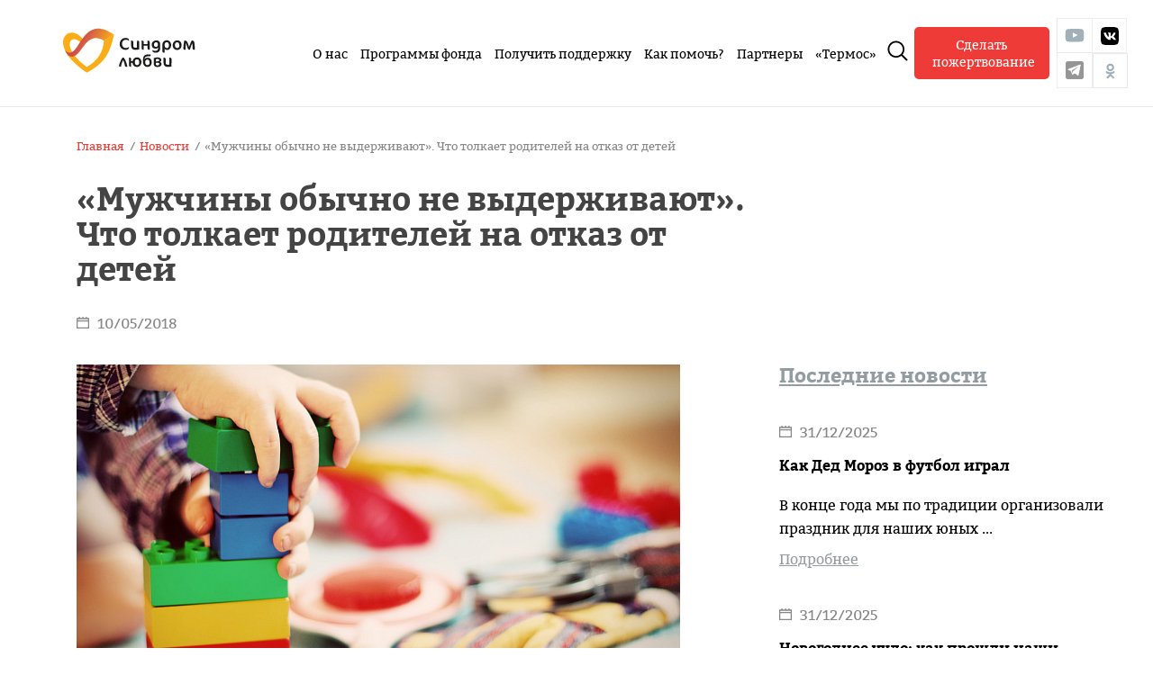

--- FILE ---
content_type: text/html; charset=UTF-8
request_url: https://sindromlubvi.ru/news/muzhchiny-obychno-ne-vyderzhivayut-chto-tolkaet-roditeley-na-otkaz-ot-detey/
body_size: 46795
content:
<!DOCTYPE html>
<!--[if IE 8 ]><html class="ie8" lang="ru" prefix="og: http://ogp.me/ns#"><![endif]-->
<!--[if IE 9 ]> <html class="ie9" lang="ru" prefix="og: http://ogp.me/ns#"><![endif]-->
<!--[if gt IE 8]><!--><html lang="ru" prefix="og: http://ogp.me/ns#"><!--<![endif]-->
<head>

<!-- Yandex.Metrika counter -->
<script type="text/javascript" >
   (function(m,e,t,r,i,k,a){m[i]=m[i]||function(){(m[i].a=m[i].a||[]).push(arguments)};
   m[i].l=1*new Date();
   for (var j = 0; j < document.scripts.length; j++) {if (document.scripts[j].src === r) { return; }}
   k=e.createElement(t),a=e.getElementsByTagName(t)[0],k.async=1,k.src=r,a.parentNode.insertBefore(k,a)})
   (window, document, "script", "https://mc.yandex.ru/metrika/tag.js", "ym");

   ym(43327789, "init", {
        clickmap:true,
        trackLinks:true,
        accurateTrackBounce:true,
        webvisor:true,
        trackHash:true,
        ecommerce:"dataLayer"
   });
</script>
<noscript><div><img src="https://mc.yandex.ru/watch/43327789" style="position:absolute; left:-9999px;" alt="" /></div></noscript>
<!-- /Yandex.Metrika counter -->

<script src="https://widget.cloudpayments.ru/bundles/cloudpayments.js"></script>


    <!-- [VK10974LQ] -->
    <meta charset="utf-8">
    <meta http-equiv="X-UA-Compatible" content="IE=edge">
    <meta name="viewport" content="width=device-width, initial-scale=1.0">
    <meta name="apple-mobile-web-app-capable" content="yes" />
    <meta name="mobile-web-app-capable" content="yes">
    <meta name="yandex-verification" content="c4d556c40478afdb" />
    <meta name="yandex-verification" content="d4d17a3474bac086" />
    <meta name="yandex-verification" content="e613a645909a03ad" />
    <meta name="google-site-verification" content="bqPuBrIEWy0Cfp7crWGkGmtdPoPWClV6eTKj5LM3cR8" />
    <link rel="shortcut icon" type="image/x-icon" href="/local/templates/syndrome_love/img/favicon.png">


    <meta property="og:type" content = "article" />

			<meta property="og:url" content="https://sindromlubvi.ru/news/muzhchiny-obychno-ne-vyderzhivayut-chto-tolkaet-roditeley-na-otkaz-ot-detey//" />
		<meta property="og:description" content = "" />
		<meta property="og:title" content = "«Мужчины обычно не выдерживают». Что толкает родителей на отказ от детей" />
		<meta property="og:image" content="https://sindromlubvi.ru/images/og.jpg">
	
                <title>«Мужчины обычно не выдерживают». Что толкает родителей на отказ от детей</title>
<script>window.dataLayer = window.dataLayer || [];</script>

    <script type="text/javascript">!function(){var t=document.createElement("script");t.type="text/javascript",t.async=!0,t.src="https://vk.com/js/api/openapi.js?163",t.onload=function(){VK.Retargeting.Init("VK-RTRG-439918-1lRCW"),VK.Retargeting.Hit()},document.head.appendChild(t)}();</script><noscript><img src="https://vk.com/rtrg?p=VK-RTRG-439918-1lRCW" style="position:fixed; left:-999px;" alt=""/></noscript>


<script>
var _utm_ = [];
</script>
<script type="text/javascript">!function(){var t=document.createElement("script");t.type="text/javascript",t.async=!0,t.src="https://vk.com/js/api/openapi.js?169",t.onload=function(){VK.Retargeting.Init("VK-RTRG-1051584-4bL1t"),VK.Retargeting.Hit()},document.head.appendChild(t)}();</script><noscript><img src="https://vk.com/rtrg?p=VK-RTRG-1051584-4bL1t" style="position:fixed; left:-999px;" alt=""/></noscript>

    <!--[if lte IE 8]>
        <script src="/local/templates/syndrome_love/js/html5shiv/html5shiv.min.js" type="text/javascript"></script>
    <![endif]-->

    <meta http-equiv="Content-Type" content="text/html; charset=UTF-8" />
<meta name="description" content="Инвалидность новорожденного — главная причина отказа родителей от собственного ребенка. Часто оставить младенца советуют врачи. «С инвалидом на руках у тебя не будет личной жизни», — пугают девушек медработники. Одни не выдерживают и отдают ребенка в дом малютки, другие, несмотря ни на что, пытаются сохранить семью." />
<link href="/local/templates/syndrome_love/css/external.css?151809488576753" type="text/css"  data-template-style="true"  rel="stylesheet" />
<link href="/local/templates/syndrome_love/css/internal.css?1722449679103022" type="text/css"  data-template-style="true"  rel="stylesheet" />
<link href="/local/templates/syndrome_love/css/custom.css?174803006017519" type="text/css"  data-template-style="true"  rel="stylesheet" />
<link href="/local/templates/syndrome_love/css/slick.css?15180948851776" type="text/css"  data-template-style="true"  rel="stylesheet" />
<link href="/local/templates/syndrome_love/css/slick-theme.css?15180948853145" type="text/css"  data-template-style="true"  rel="stylesheet" />
<link href="/local/templates/syndrome_love/css/swipebox.min.css?14579788274308" type="text/css"  data-template-style="true"  rel="stylesheet" />
<script src="/local/templates/syndrome_love/js/jquery/jquery.min.js?151809488684380"></script>
<script src="/local/templates/syndrome_love/js/jquery.mixitup.min.js?151809488628935"></script>
<script src="/local/templates/syndrome_love/js/jquery.validate.js?151809488653212"></script>
<script src="/local/templates/syndrome_love/js/jquery.inputmask.min.js?1518094886179559"></script>
<script src="/local/templates/syndrome_love/js/jquery.cookie.js?13986292353121"></script>
<script src="/local/templates/syndrome_love/js/external.js?1518094886122935"></script>
<script src="/local/templates/syndrome_love/js/internal.js?17277174566787"></script>
<script src="/local/templates/syndrome_love/js/jquery.swipebox.min.js?145797882712959"></script>
<script src="/local/templates/syndrome_love/js/main.js?172099066514927"></script>

</head>
<body>
<style type="text/css">
	.st0{fill-rule:evenodd;clip-rule:evenodd;}
	.st1{fill-rule:evenodd;clip-rule:evenodd;fill:#FFFFFF;}
</style>
<svg style="position: absolute; width: 0; height: 0;" version="1.1" xmlns="http://www.w3.org/2000/svg" xmlns:xlink="http://www.w3.org/1999/xlink" x="0px" y="0px" xml:space="preserve">
            <defs>
                <style type="text/css">
                    .change-fill {fill:currentColor}
                    .icn-soc path {fill:currentColor}
                    .icn-soc rect {stroke: currentColor}
                    .st2{fill:url(#SVGID_1_);}
                </style>
                <svg id="icon-logo" viewBox="0 0 187 63">
                    <path fill="#fbad18" d="M33.6,62.3C61.6,47.7,66.7,30.7,72,8.6l-14.4,8.5c-0.5,15.1-8.7,28.6-24,37.2C12,39.2,5.3,21.8,11.7,16.5
              			c3.1-2.6,8.9-2.5,16,6.6l3.9-3.5C20.5,2.4,9.2,4.7,4.7,8.4C-5.2,16.6-1.3,39.2,33.6,62.3z"/>
                    <path fill="#1B1B1A" d="M93.1,16.5c0-2.1-1.7-3.3-4.6-3.3c-5,0-8.5,3.6-8.5,8.7c0,4.7,3.5,8.2,8.2,8.2c2.3,0,4.9-1,4.9-3.2v-1
              			c-1,0.9-2.8,1.6-4.4,1.6c-3.4,0-5.5-2.3-5.5-6.1c0-3.3,2.2-5.6,5.4-5.6c1.5,0,3.5,0.5,4.6,1.7L93.1,16.5L93.1,16.5z"/>
                    <path fill="#1B1B1A" d="M148.2,54.2c1.9,0,3.8-0.4,5-0.7c-0.2-1.9,0-5.2,0-10.2c0-1.5-0.8-2.2-2.6-2.2h-0.4c0,4.3-0.2,7.6,0,9.8
              			h-0.1c-0.4,0.1-1.1,0.2-2,0.2c-2.1,0-3.2-0.5-3.2-2.8v-5c0-1.5-0.8-2.2-2.6-2.2h-0.4v7.1C141.9,52.3,143.9,54.2,148.2,54.2z"/>
                    <path fill="#1B1B1A" d="M121.6,30h0.7V19.2c0-1.5-0.8-2.2-2.6-2.2h-0.4v5.1H114v-2.9c0-1.5-0.8-2.2-2.6-2.2H111v10.7
              			c0,1.5,0.8,2.2,2.3,2.2h0.7v-5.6h5.3v3.4C119.3,29.2,120.1,30,121.6,30z"/>
                    <path fill="#1B1B1A" d="M130.8,34.2c3.9,0,6.4-2.3,6.4-5.8v-6.1c0-3.6-1.9-5.6-5.3-5.6c-3.2,0-6.7,2-6.7,6.3
              			c0,3.3,2.2,5.4,5.6,5.4c2.6,0,3.3-1.8,3.3-1.8v1.7c0,2-1.3,3.2-3.5,3.2c-2,0-3.4-0.4-4.4-1.3v1.1
              			C126.3,33.1,128.2,34.2,130.8,34.2z M131.1,26c-1.6,0-2.8-1.3-2.8-3.1c0-2.1,1.3-3.5,3.1-3.5c1.6,0,2.6,1.2,2.6,3.2
              			C134.1,24.7,132.9,26,131.1,26z"/>
                    <path fill="#1B1B1A" d="M142.5,34.1h0.9v-6l0.2,0.4c0.7,1.2,1.9,1.7,3.2,1.7c3.6,0,5.8-2.8,5.8-7.2c0-3.9-3.1-6.4-5.9-6.4
              			c-3,0-6.5,1.3-6.5,7.3v8C140.3,33.4,141.4,34.1,142.5,34.1z M146.3,19.3c2.2,0,3.3,1.5,3.3,4.6c0,2.2-1.2,3.7-2.8,3.7
              			c-2.1,0-3.4-1.6-3.4-4.3C143.3,20.9,144.5,19.3,146.3,19.3z"/>
                    <path fill="#1B1B1A" d="M161.3,16.7c-3.9,0-6.4,2.8-6.4,7c0,3.3,2.1,6.5,6.1,6.5c3.9,0,6.4-2.8,6.4-7
              			C167.4,20,165.3,16.7,161.3,16.7z M161.3,27.6c-2.1,0-3.3-1.5-3.3-4.3c0-2.4,1.1-3.9,3-3.9c2.1,0,3.3,1.5,3.3,4.4
              			C164.3,26.1,163.2,27.6,161.3,27.6z"/>
                    <path fill="#1B1B1A" d="M182.6,17h-0.9c-1.9,3.2-3.7,9.1-3.7,9.1s-1-3.2-1.1-3.5c-0.8-2.4-1.8-5.6-4.5-5.6h-1.2
              			c-0.6,3-1.3,7.7-1.3,11.2c0,1.2,0.9,1.8,1.9,1.8h1.1c0-2.4,0.3-6.3,0.6-9l0.1-0.5c0,0,0.2,0.3,0.3,0.7c0.5,1.5,1.6,5,1.7,5.3
              			c1,2.9,1.8,3.5,2.7,3.5h0.7c0.8-1.6,2.3-7.2,3.5-9.4c0,0,0.3,2.5,0.5,7.6c0,1.2,0.7,1.8,1.9,1.8h1.3c0-2.7-0.3-6.2-0.8-10.3
              			C185,17.8,184.1,17,182.6,17z"/>
                    <path fill="#1B1B1A" d="M84.6,41H84c-1.5,2.1-3,5.4-3.8,7.5c-0.8,2.2-1.1,3.6-1.1,4c0,1,0.4,1.4,1.4,1.4h1.3
              			c0.5-3.1,1.6-6.6,2.9-9.2l0.1-0.2l0.1,0.2c1.5,2.9,2.1,5.6,2.5,7.8c0.1,0.6,0.7,1.5,1.8,1.5h1.6c-0.3-3.6-2.5-9-4.3-11.7
              			C86,41.3,85.5,41,84.6,41z"/>
                    <path fill="#1B1B1A" d="M95.5,54h0.7v-5.6h1.9v0.1c0.3,2.9,2.3,5.8,6.1,5.8c3.9,0,6.4-2.8,6.4-7c0-3.3-2.1-6.6-6.1-6.6
              			c-3.3,0-5.6,2-6.2,5.3v0.1h-2.1v-2.9c0-1.5-0.8-2.2-2.6-2.2h-0.4v10.8C93.2,53.3,94,54,95.5,54z M104.3,43.4
              			c2.1,0,3.3,1.5,3.3,4.4c0,2.4-1.1,3.9-3,3.9c-2.1,0-3.3-1.5-3.3-4.3C101.3,44.9,102.4,43.4,104.3,43.4z"/>
                    <path fill="#1B1B1A" d="M114.8,38.2c-1.9,1.8-1.9,5.5-1.9,8.1v0.5c0,3.6,1.7,7.4,6.3,7.4c3.7,0,6-2.6,6-6.7c0-3.7-2.3-6.3-5.7-6.3
              			c-1.5,0-3.6,0.6-4.3,2.3v0.1H115v-0.1c0-1,0.2-2.1,1.4-3.2c1.1-1.1,3-1.1,4.4-1.1h1.1c1.1,0,1.8-0.6,1.8-1.4v-1.2h-2.6
              			C119.3,36.6,116.5,36.6,114.8,38.2z M118.9,43.8c1.5,0,3.3,0.7,3.3,4.2c0,2.3-1.1,3.7-2.9,3.7c-2.2,0-3.3-1.5-3.3-4.2
              			C116,45.3,117.2,43.8,118.9,43.8z"/>
                    <path fill="#1B1B1A" d="M133.5,54.3c4.1,0,5.6-2.2,5.6-4.2c0-0.9-0.7-2.2-2-2.8l-0.2-0.1l0.2-0.1c1.1-0.6,1.7-1.5,1.7-2.6
              			c0-3.3-3.8-3.7-5.5-3.7c-2.2,0-4,0.5-5.2,1V50C128.2,51.6,128.8,54.3,133.5,54.3z M131.1,43.4L131.1,43.4c0.9-0.3,1.4-0.4,2.3-0.4
              			c1.2,0,2.4,0.2,2.4,1.6c0,1.2-0.7,1.7-2.4,1.7h-2.3V43.4z M131.1,48.3h2.4c1.7,0,2.4,0.5,2.4,1.8c0,1.2-1,2-2.6,2
              			c-0.9,0-2.3-0.5-2.3-2v-1.8H131.1z"/>
                    <path fill="#1B1B1A" d="M102.5,30.1c1.9,0,3.8-0.4,5-0.7c-0.2-1.9,0-5.2,0-10.2c0-1.5-0.8-2.2-2.6-2.2h-0.4c0,4.3-0.2,7.6,0,9.8
              			h-0.1c-0.4,0.1-1.1,0.2-2,0.2c-2.1,0-3.2-0.5-3.2-2.8v-5c0-1.5-0.8-2.2-2.6-2.2h-0.4v7.1C96.1,28.2,98.1,30.1,102.5,30.1z"/>

                    <linearGradient id="SVGID_1_" gradientUnits="userSpaceOnUse" x1="15.0393" y1="55.0319" x2="57.6132" y2="30.4519" gradientTransform="matrix(1 0 0 -1 0 64)">
                        <stop  offset="0.2282" style="stop-color:#D24A43"/>
                        <stop  offset="0.4533" style="stop-color:#D76743"/>
                        <stop  offset="1" style="stop-color:#fbad18"/>
                    </linearGradient>
                    <path fill="url(#SVGID_1_)" d="M72,8.7l-14.4,8.5C28.9-0.3,26,50.5,6.8,37.7c-1.7-2.5-3.1-5-4.2-7.3C24.4,51.2,23.1-24.8,72,8.7z"
                    />
                </svg>
                <symbol id="icon-vk" class="icn-soc" viewBox="0 0 40 40">

	<path class="st0" fill="#a1afb8" d="M120,70.9h43.5c39.7,0,49.1,9.4,49.1,49.1v43.5c0,39.7-9.4,49.1-49.1,49.1H120c-39.7,0-49.1-9.4-49.1-49.1V120
		C70.9,80.3,80.3,70.9,120,70.9"/>
	<path class="st1" fill="#a1afb8" d="M186.9,119.7c0.7-2.2,0-3.8-3.1-3.8h-10.3c-2.6,0-3.8,1.4-4.5,2.9c0,0-5.3,12.8-12.7,21.1
		c-2.4,2.4-3.5,3.2-4.8,3.2c-0.7,0-1.6-0.8-1.6-3v-20.5c0-2.6-0.8-3.8-3-3.8h-16.2c-1.6,0-2.6,1.2-2.6,2.4c0,2.5,3.7,3.1,4.1,10.1
		v15.2c0,3.3-0.6,3.9-1.9,3.9c-3.5,0-12-12.9-17.1-27.6c-1-2.9-2-4-4.6-4H98.2c-3,0-3.5,1.4-3.5,2.9c0,2.7,3.5,16.3,16.3,34.3
		c8.5,12.3,20.6,18.9,31.5,18.9c6.6,0,7.4-1.5,7.4-4v-9.3c0-3,0.6-3.5,2.7-3.5c1.5,0,4.2,0.8,10.3,6.7c7,7,8.2,10.2,12.1,10.2h10.3
		c3,0,4.4-1.5,3.6-4.4c-0.9-2.9-4.3-7.1-8.7-12.1c-2.4-2.8-6-5.9-7.1-7.4c-1.5-2-1.1-2.8,0-4.6C173,143.5,185.6,125.7,186.9,119.7"
		/>

<!--
                    <path fill="#a1afb8" d="M25.7,22.9c0.5,0.5,1.1,1,1.6,1.6c0.2,0.3,0.4,0.5,0.6,0.8c0.2,0.4,0,0.9-0.4,0.9h-2.4
            				c-0.6,0.1-1.1-0.2-1.5-0.6c-0.3-0.3-0.6-0.7-1-1c-0.1-0.1-0.3-0.3-0.4-0.4c-0.3-0.2-0.6-0.1-0.8,0.2c-0.2,0.3-0.2,0.7-0.3,1.1
            				c0,0.6-0.2,0.7-0.8,0.7c-1.2,0.1-2.4-0.1-3.4-0.7c-0.9-0.5-1.7-1.3-2.3-2.2c-1.2-1.7-2.2-3.5-3-5.4c-0.2-0.4-0.1-0.7,0.4-0.7
            				c0.8,0,1.6,0,2.3,0c0.3,0,0.5,0.2,0.6,0.5c0.4,1,0.9,2,1.6,2.9c0.2,0.2,0.3,0.5,0.6,0.7c0.3,0.2,0.5,0.1,0.6-0.2
            				c0.1-0.2,0.1-0.4,0.1-0.6c0.1-0.7,0.1-1.4,0-2.2c-0.1-0.4-0.3-0.7-0.8-0.8c-0.2,0-0.2-0.1-0.1-0.3c0.2-0.2,0.4-0.4,0.7-0.4h2.7
            				c0.4,0.1,0.5,0.3,0.6,0.7v3c0,0.2,0.1,0.7,0.4,0.8c0.2,0.1,0.4-0.1,0.5-0.3c0.6-0.7,1.1-1.5,1.5-2.3c0.2-0.4,0.3-0.8,0.5-1.1
            				c0.1-0.3,0.3-0.4,0.6-0.4H27c0.1,0,0.2,0,0.2,0c0.4,0.1,0.6,0.3,0.4,0.7c-0.2,0.7-0.6,1.2-1,1.8c-0.4,0.6-0.9,1.2-1.3,1.8
            				C25.2,22.1,25.2,22.4,25.7,22.9L25.7,22.9z"/>
-->
                </symbol>
                <symbol id="icon-fb" class="icn-soc" viewBox="0 0 40 40">
                    <path fill="#a1afb8" d="M18.6,16c0,0.4,0,2.2,0,2.2H17v2.6h1.6v7.9h3.3v-7.9H24c0,0,0.2-1.3,0.3-2.7
            				c-0.3,0-2.5,0-2.5,0s0-1.5,0-1.8s0.4-0.6,0.7-0.6c0.4,0,1.1,0,1.8,0c0-0.4,0-1.6,0-2.8c-0.9,0-2,0-2.4,0
            				C18.5,12.9,18.6,15.6,18.6,16z"/>
                </symbol>
                <symbol id="icon-instagram" class="icn-soc" viewBox="-20 -20 100 100">
                    <path d="M28.2,16.7c-7,0-12.8,5.7-12.8,12.8s5.7,12.8,12.8,12.8S41,36.5,41,29.5S35.2,16.7,28.2,16.7z M28.2,37.7   c-4.5,0-8.2-3.7-8.2-8.2s3.7-8.2,8.2-8.2s8.2,3.7,8.2,8.2S32.7,37.7,28.2,37.7z"/>
                    <circle cx="41.5" cy="16.4" r="2.9"/>
                    <path d="M49,8.9c-2.6-2.7-6.3-4.1-10.5-4.1H17.9c-8.7,0-14.5,5.8-14.5,14.5v20.5c0,4.3,1.4,8,4.2,10.7c2.7,2.6,6.3,3.9,10.4,3.9   h20.4c4.3,0,7.9-1.4,10.5-3.9c2.7-2.6,4.1-6.3,4.1-10.6V19.3C53,15.1,51.6,11.5,49,8.9z M48.4,39.9c0,3.1-0.9,5.6-2.7,7.3   c-1.8,1.7-4.3,2.6-7.3,2.6H18c-3,0-5.5-0.9-7.3-2.6C8.9,45.4,8,42.9,8,39.8V19.3c0-3,0.9-5.5,2.7-7.3c1.7-1.7,4.3-2.6,7.3-2.6h20.6   c3,0,5.5,0.9,7.3,2.7c1.7,1.8,2.7,4.3,2.7,7.2V39.9z"/>
                </symbol>
                <symbol id="icon-ok" class="icn-soc" viewBox="0 0 40 40">
                    <path fill"#a1afb8" d="M16.6,29.5c-0.4-0.1-0.7-0.3-0.9-0.6c-0.2-0.4-0.2-0.9,0.1-1.3c0.2-0.2,0.4-0.5,0.7-0.7
                    c0.8-0.8,1.6-1.6,2.4-2.4c0.1-0.1,0.2-0.2,0.3-0.3c-0.2,0-0.5-0.1-0.7-0.1c-0.9-0.1-1.8-0.4-2.6-0.9c-0.3-0.2-0.7-0.5-0.9-0.7
                    c-0.5-0.4-0.5-1-0.1-1.5c0.3-0.4,0.9-0.5,1.4-0.2c0.4,0.2,0.8,0.5,1.2,0.6c2.1,0.9,4.1,0.7,6-0.5c0.3-0.2,0.5-0.3,0.9-0.3
                    s0.8,0.3,1,0.7s0.1,0.8-0.2,1.1c-0.8,0.8-1.8,1.3-2.8,1.5c-0.4,0.1-0.9,0.2-1.3,0.3c0.1,0.1,0.2,0.2,0.3,0.3c1,1,2,2,3,3
                    c0.3,0.3,0.5,0.7,0.4,1.1c-0.1,0.5-0.5,0.8-1,0.9l0,0c-0.1,0-0.2,0-0.2,0c-0.4-0.1-0.6-0.3-0.9-0.6c-0.7-0.7-1.4-1.4-2.1-2.1
                    c-0.3-0.3-0.3-0.3-0.6,0l-0.1,0.1c-0.7,0.7-1.3,1.3-2,2c-0.2,0.2-0.5,0.5-0.8,0.6C16.8,29.5,16.7,29.5,16.6,29.5z"/>
                    <path fill"#a1afb8" d="M20.5,11.5c0.3,0.1,0.6,0.1,0.8,0.2c1.8,0.5,3.1,2,3.3,3.8c0.3,2.1-0.8,3.9-2.7,4.8
                    c-2,0.9-4.5,0.1-5.6-1.8c-1.3-2.1-0.7-4.8,1.3-6.2c0.6-0.4,1.3-0.7,2-0.8c0.1,0,0.1,0,0.2,0C20,11.5,20.2,11.5,20.5,11.5z
                    M17.9,16.1c0,1.2,1,2.2,2.3,2.2c1.2,0,2.2-1,2.2-2.2s-1-2.2-2.2-2.2C18.9,13.8,17.9,14.8,17.9,16.1z"/>
                </symbol>
                <symbol id="icon-cross" viewBox="0 0 26 26">
                    <path fill="#FFFFFF" class="change-fill" d="M11.8,13.1L0.3,24.6c-0.3,0.3-0.3,0.8,0,1.2C0.5,26,0.7,26,0.9,26c0.2,0,0.4-0.1,0.6-0.2L13,14.2
              			l11.6,11.6C24.8,26,25,26,25.2,26c0.2,0,0.4-0.1,0.6-0.2c0.3-0.3,0.3-0.8,0-1.2L14.3,13.1L25.8,1.6c0.3-0.3,0.3-0.8,0-1.2
            			     c-0.3-0.3-0.8-0.3-1.2,0L13,12L1.4,0.4c-0.3-0.3-0.8-0.3-1.2,0c-0.3,0.3-0.3,0.8,0,1.2L11.8,13.1z"/>
                </symbol>
                <symbol id="icon-logo-white" viewBox="0 0 90 30">
                    <path style="fill:#EAAC44;" d="M16.1,30C29.6,23,32,14.8,34.6,4.2l-6.9,4.1c-0.2,7.3-4.3,13.7-11.6,17.9C5.7,18.9,2.5,10.5,5.6,8
              			c1.5-1.2,4.3-1.2,7.7,3.2l1.9-1.7C9.9,1.1,4.5,2.3,2.3,4C-2.5,8-0.6,18.8,16.1,30z"/>
                    <path style="fill:#FFFFFF;" d="M44.8,8c0-1-0.8-1.6-2.3-1.6c-2.4,0-4.1,1.7-4.1,4.2c0,2.3,1.7,4,4,4c1.1,0,2.4-0.5,2.4-1.5v-0.5
              			c-0.5,0.4-1.3,0.8-2.2,0.8c-1.7,0-2.7-1.1-2.7-3c0-1.6,1.1-2.7,2.6-2.7c0.7,0,1.7,0.2,2.2,0.8L44.8,8L44.8,8z"/>
                    <path style="fill:#FFFFFF;" d="M71.3,26c0.9,0,1.9-0.2,2.4-0.4c-0.1-0.9,0-2.5,0-4.9c0-0.7-0.4-1.1-1.3-1.1h-0.2
              			c0,2.1-0.1,3.7,0,4.7l0,0c-0.2,0-0.5,0.1-1,0.1c-1,0-1.5-0.3-1.5-1.4v-2.3c0-0.7-0.4-1.1-1.3-1.1h-0.2v3.5
              			C68.2,25.2,69.2,26,71.3,26z"/>
                    <path style="fill:#FFFFFF;" d="M58.5,14.4h0.3V9.2c0-0.7-0.4-1.1-1.3-1.1h-0.2v2.5h-2.6V9.2c0-0.7-0.4-1.1-1.3-1.1h-0.2v5.1
              			c0,0.7,0.4,1.1,1.1,1.1h0.3v-2.7h2.6v1.7C57.3,14.1,57.7,14.4,58.5,14.4z"/>
                    <path style="fill:#FFFFFF;" d="M62.9,16.5c1.9,0,3.1-1.1,3.1-2.8v-3c0-1.8-0.9-2.7-2.6-2.7c-1.6,0-3.3,1-3.3,3.1
              			c0,1.6,1.1,2.6,2.7,2.6c1.3,0,1.6-0.9,1.6-0.9v0.8c0,1-0.6,1.6-1.7,1.6c-1,0-1.6-0.2-2.1-0.6v0.5C60.8,16,61.6,16.5,62.9,16.5z
              			 M63.1,12.5c-0.8,0-1.3-0.6-1.3-1.5c0-1,0.6-1.7,1.5-1.7c0.8,0,1.3,0.6,1.3,1.6C64.5,11.9,64,12.5,63.1,12.5z"/>
                    <path style="fill:#FFFFFF;" d="M68.5,16.5h0.4v-2.9l0.1,0.2c0.3,0.6,0.9,0.8,1.6,0.8c1.7,0,2.8-1.3,2.8-3.5c0-1.9-1.5-3.1-2.9-3.1
              			c-1.4,0-3.2,0.6-3.2,3.6v3.9C67.5,16.1,68,16.5,68.5,16.5z M70.4,9.3c1.1,0,1.6,0.7,1.6,2.2c0,1.1-0.6,1.8-1.4,1.8
              			c-1,0-1.7-0.8-1.7-2.1C68.9,10,69.5,9.3,70.4,9.3z"/>
                    <path style="fill:#FFFFFF;" d="M77.6,8.1c-1.9,0-3.1,1.3-3.1,3.4c0,1.6,1,3.2,3,3.2c1.9,0,3.1-1.3,3.1-3.4
              			C80.6,9.6,79.5,8.1,77.6,8.1z M77.6,13.3c-1,0-1.6-0.7-1.6-2.1c0-1.2,0.6-1.9,1.5-1.9c1,0,1.6,0.7,1.6,2.1
              			C79,12.6,78.5,13.3,77.6,13.3z"/>
                    <path style="fill:#FFFFFF;" d="M87.8,8.2h-0.4c-0.9,1.6-1.8,4.3-1.8,4.3S85.1,11,85,10.8c-0.4-1.2-0.9-2.7-2.2-2.7h-0.5
              			c-0.3,1.5-0.6,3.7-0.6,5.3c0,0.6,0.5,0.9,0.9,0.9h0.5c0-1.2,0.1-3.1,0.3-4.3V9.8c0,0,0.1,0.1,0.2,0.3c0.2,0.7,0.8,2.4,0.8,2.6
              			c0.5,1.4,0.9,1.7,1.3,1.7H86c0.4-0.8,1.1-3.5,1.7-4.5c0,0,0.2,1.2,0.2,3.7c0,0.6,0.3,0.9,0.9,0.9h0.7c0-1.3-0.2-3-0.4-4.9
              			C89,8.5,88.6,8.2,87.8,8.2z"/>
                    <path style="fill:#FFFFFF;" d="M40.6,19.7h-0.3c-0.7,1-1.4,2.6-1.8,3.7c-0.4,1.1-0.5,1.8-0.5,1.9c0,0.5,0.2,0.7,0.7,0.7h0.6
              			c0.2-1.5,0.8-3.2,1.4-4.4l0.1-0.1l0.1,0.1c0.7,1.4,1,2.7,1.2,3.8c0.1,0.3,0.4,0.7,0.9,0.7h0.8c-0.2-1.7-1.2-4.3-2.1-5.6
              			C41.3,19.9,41.1,19.7,40.6,19.7z"/>
                    <path style="fill:#FFFFFF;" d="M46,25.9h0.3v-2.7h0.9v0.1c0.1,1.4,1.1,2.8,3,2.8c1.9,0,3.1-1.3,3.1-3.4c0-1.6-1-3.2-3-3.2
              			c-1.6,0-2.7,1-3,2.6v0.1h-1v-1.5c0-0.7-0.4-1.1-1.3-1.1h-0.2v5.1C44.8,25.7,45.2,25.9,46,25.9z M50.1,20.9c1,0,1.6,0.7,1.6,2.1
              			c0,1.2-0.5,1.9-1.5,1.9s-1.6-0.7-1.6-2.1C48.7,21.6,49.2,20.9,50.1,20.9z"/>
                    <path style="fill:#FFFFFF;" d="M55.3,18.4c-0.9,0.9-0.9,2.7-0.9,4v0.3c0,1.7,0.8,3.6,3.1,3.6c1.8,0,2.9-1.3,2.9-3.3
              			c0-1.8-1.1-3.1-2.8-3.1c-0.7,0-1.7,0.3-2.1,1.1l0,0h-0.1v-0.1c0-0.5,0.1-1,0.7-1.5s1.4-0.5,2.2-0.5h0.5c0.5,0,0.9-0.3,0.9-0.7
              			v-0.6h-1.3C57.3,17.6,56.1,17.6,55.3,18.4z M57.2,21.1c0.7,0,1.6,0.4,1.6,2c0,1.1-0.5,1.8-1.4,1.8c-1.1,0-1.6-0.7-1.6-2
              			C55.8,21.8,56.4,21.1,57.2,21.1z"/>
                    <path style="fill:#FFFFFF;" d="M64.2,26.1c2,0,2.7-1.1,2.7-2.1c0-0.5-0.3-1.1-1-1.4l-0.1-0.1l0.1-0.1c0.5-0.3,0.8-0.7,0.8-1.3
              			c0-1.6-1.9-1.8-2.7-1.8c-1.1,0-2,0.3-2.5,0.5v4C61.6,24.9,62,26.1,64.2,26.1z M63.1,20.9L63.1,20.9c0.4-0.1,0.7-0.2,1.1-0.2
              			c0.6,0,1.2,0.1,1.2,0.8c0,0.6-0.3,0.8-1.2,0.8h-1.1V20.9z M63.1,23.3h1.2c0.8,0,1.2,0.3,1.2,0.9s-0.5,0.9-1.3,0.9
              			c-0.4,0-1.1-0.3-1.1-1C63.1,24.1,63.1,23.3,63.1,23.3z"/>
                    <path style="fill:#FFFFFF;" d="M49.3,14.5c0.9,0,1.9-0.2,2.4-0.4c-0.1-0.9,0-2.5,0-4.9c0-0.7-0.4-1.1-1.3-1.1h-0.2
              			c0,2.1-0.1,3.7,0,4.7l0,0c-0.2,0-0.5,0.1-1,0.1c-1,0-1.5-0.3-1.5-1.4V9.1c0-0.7-0.4-1.1-1.3-1.1h-0.2v3.5
              			C46.3,13.6,47.2,14.5,49.3,14.5z"/>

                    <linearGradient id="SVGID_2_" gradientUnits="userSpaceOnUse" x1="7.238" y1="27.6432" x2="27.7279" y2="15.8133" gradientTransform="matrix(1 0 0 -1 0 32)">
                        <stop  offset="0.2282" style="stop-color:#D24A43"/>
                        <stop  offset="0.4533" style="stop-color:#D76743"/>
                        <stop  offset="1" style="stop-color:#EAAC44"/>
                    </linearGradient>
                    <path style="fill:url(#SVGID_2_);" d="M34.6,4.2l-6.9,4.1C14-0.1,12.5,24.3,3.3,18.1c-0.8-1.2-1.5-2.4-2-3.6
              			C11.8,24.7,11.1-11.9,34.6,4.2z"/>
                </symbol>
                <symbol id="icon-send" viewBox="0 0 20 14">
                    <path class="change-fill" fill="#939BA0" d="M14.6,0.4c0-0.1-0.1-0.3-0.2-0.3C14.3,0,14.1,0,14,0L0.4,3.2c-0.1,0-0.3,0.1-0.3,0.2
              			C0,3.5,0,3.7,0,3.8l2.2,9.4c0.1,0.2,0.3,0.4,0.5,0.4h0.1l13.5-3.2c0.1,0,0.3-0.1,0.3-0.2c0.1-0.1,0.1-0.3,0.1-0.4L14.6,0.4z
              			 M14.7,5.4l-2.3-1.3l1.5-2.2L14.7,5.4z M1.4,4.8l2.3,1.3L2.2,8.3L1.4,4.8z M2,3.9l10.9-2.6L8.7,7.6L2,3.9z M3.2,12.4L2.6,9.8
              			l2.1-3.2l3.9,2.2c0.1,0,0.2,0.1,0.3,0.1c0.2,0,0.3-0.1,0.5-0.2L11.9,5l3.3,1.9l0.6,2.6L3.2,12.4z"/>
                    <path class="change-fill" fill="#939BA0" d="M19.5,0.3h-3.4c-0.3,0-0.5,0.2-0.5,0.5s0.2,0.5,0.5,0.5h3.4c0.3,0,0.5-0.2,0.5-0.5
              			C20,0.6,19.8,0.3,19.5,0.3z"/>
                    <path class="change-fill" fill="#939BA0" d="M18.9,3.1h-2.3c-0.3,0-0.5,0.2-0.5,0.5s0.2,0.5,0.5,0.5h2.3c0.3,0,0.5-0.2,0.5-0.5
              			C19.4,3.3,19.2,3.1,18.9,3.1z"/>
                    <path class="change-fill" fill="#939BA0" d="M18.3,5.9h-1.2c-0.3,0-0.5,0.2-0.5,0.5s0.2,0.5,0.5,0.5h1.2c0.3,0,0.5-0.2,0.5-0.5
              			C18.9,6.1,18.6,5.9,18.3,5.9z"/>
                </symbol>
                <symbol id="icon-arrow-prev" viewBox="0 0 39 39">
                    <rect class="change-fill" fill="#000000" width="39" height="39"/>
                    <path fill="#000000" d="M13.2,18.5l8.3-8.3c0.5-0.5,1.4-0.5,1.9,0s0.5,1.4,0,1.9l-7.3,7.3l7.3,7.3c0.5,0.5,0.5,1.4,0,1.9
                      s-1.4,0.5-1.9,0l-8.3-8.3c-0.3-0.3-0.4-0.6-0.4-1C12.8,19.2,13,18.8,13.2,18.5z"/>
                </symbol>
                <symbol id="icon-arrow-next" viewBox="0 0 39 39">
                    <rect class="change-fill" fill="#000000" width="39" height="39"/>
                    <path fill="#000000" d="M26.3,20.5L18,28.8c-0.5,0.5-1.4,0.5-1.9,0s-0.5-1.4,0-1.9l7.3-7.3l-7.3-7.3
              				c-0.5-0.5-0.5-1.4,0-1.9s1.4-0.5,1.9,0l8.3,8.3c0.3,0.3,0.4,0.6,0.4,1C26.7,19.8,26.5,20.2,26.3,20.5z"/>
                </symbol>
                <symbol id="icon-time" viewBox="0 0 18 20">
                    <path fill="#FFFFFF" class="change-fill" d="M0,10.9c0,5,4,9,9,9s9-4,9-9c0-2.5-1-4.7-2.6-6.3l0.7-0.7l0.3,0.3c0.1,0.1,0.3,0.2,0.5,0.2
            				s0.4-0.1,0.5-0.2c0.3-0.3,0.3-0.7,0-1l-1.6-1.6c-0.3-0.3-0.7-0.3-1,0s-0.3,0.7,0,1l0.3,0.3l-0.8,0.8C13,2.7,11.4,2.1,9.7,2V1.4
            				h1.6c0.4,0,0.7-0.3,0.7-0.7S11.7,0,11.3,0H6.6C6.2,0,5.9,0.3,5.9,0.7s0.3,0.7,0.7,0.7h1.7V2C3.7,2.3,0,6.2,0,10.9z M9,3.3
            				c4.2,0,7.6,3.4,7.6,7.6c0,4.2-3.4,7.6-7.6,7.6s-7.6-3.4-7.6-7.6C1.4,6.7,4.8,3.3,9,3.3z"/>
                    <path fill="#FFFFFF" class="change-fill" d="M9,11.5h3c0.4,0,0.7-0.3,0.7-0.7c0-0.4-0.3-0.7-0.7-0.7H9.7V6.5c0-0.4-0.3-0.7-0.7-0.7S8.3,6.1,8.3,6.5
            				v4.4C8.3,11.2,8.6,11.5,9,11.5z"/>
                </symbol>
                <symbol id="icon-calendar" viewBox="0 0 14 14">
                    <path fill="#878787" d="M14,1.3h-2.4V0h-1.3v1.3H7.7V0H6.4v1.3H3.8V0H2.5v1.3H0v11.8h14V1.3L14,1.3z M1.3,2.7h11.4V4H1.3
            				V2.7z M12.7,11.8H1.3V5.2h11.4C12.7,5.2,12.7,11.8,12.7,11.8z"/>
                </symbol>
                <symbol id="icon-back" viewBox="0 0 27 19">
                    <path fill="#EAAB44" class="change-fill" d="M8.8,0.3c0.4-0.4,1-0.4,1.4,0s0.4,1,0,1.3L3.4,8.4H26c0.5,0,1,0.4,1,1c0,0.5-0.4,1-1,1H3.3l6.8,6.8
                		c0.4,0.4,0.4,1,0,1.4s-1,0.4-1.4,0l-8.4-8.4c-0.4-0.4-0.4-1,0-1.3L8.8,0.3z"/>
                </symbol>
                <symbol id="icon-tag" viewBox="0 0 15.4 9.8">
                    <path fill="#878787" d="M15,3.8l-2.6-3.1c-0.3-0.4-1-0.7-1.6-0.7H1.5C0.8,0,0,0.3,0,0.9v7.2C0,8.8,0.8,9,1.5,9h9.4
                  	c0.6,0,1.3-0.2,1.6-0.6L15,5.3C15.4,4.8,15.4,4.2,15,3.8z M14.3,4.9l-2.6,2.9C11.6,8.1,11.1,8,10.8,8H7.2C7.3,8,7,7.6,7,6.6V2.3
                  	C7,1.4,7.3,1,7.3,1h3.6c0.3,0,0.7,0,0.9,0.2l2.6,3.1C14.5,4.5,14.5,4.7,14.3,4.9z"/>
                </symbol>
                <symbol id="icon-new-tab" viewBox="0 0 19 12">
                    <path fill="#939CA1" class="change-fill" d="M5,0v1.8V3H0v1.8V12h13.9H14V9h4.9H19V0H5z M12,10H2V5h3v4h7V10z M17,7H7V2h10V7z"/>
                </symbol>
                <symbol id="icon-new-tab" viewBox="0 0 13 13">
                    <path class="change-fill" d="M1024.64,4372.99l1.76,3.51s2.86-7.13,7.38-9.5c-0.11,1.7-.55,3.16.22,4.97-1.98.46-6.06,5.54-7.38,8.03a15.441,15.441,0,0,0-5.62-4.75Z" transform="translate(-1021 -4367)"/>
                </symbol>
                <symbol id="icon-arrow-pag-left" viewBox="0 0 21.1 14.9">
                    <path class="change-fill" d="M6.9,0.3C7.2,0,7.7,0,8,0.3c0.3,0.3,0.3,0.8,0,1L2.6,6.7h17.7C20.7,6.7,21,7,21,7.5c0,0.4-0.3,0.8-0.8,0.8H2.6L8,13.6
                  	c0.3,0.3,0.3,0.8,0,1.1c-0.3,0.3-0.8,0.3-1.1,0L0.3,8C0,7.7,0,7.2,0.3,6.9L6.9,0.3z"/>
                </symbol>
                <symbol id="icon-arrow-pag-right" viewBox="0 0 21.1 14.9">
                    <path class="change-fill" d="M14.2,14.6c-0.3,0.3-0.8,0.3-1.1,0c-0.3-0.3-0.3-0.8,0-1l5.4-5.4H0.8C0.4,8.2,0,7.9,0,7.5c0-0.4,0.3-0.8,0.8-0.8h17.7
                  	l-5.4-5.4c-0.3-0.3-0.3-0.8,0-1.1c0.3-0.3,0.8-0.3,1.1,0l6.6,6.6c0.3,0.3,0.3,0.8,0,1L14.2,14.6z"/>
                </symbol>
                <symbol id="icon-share-fb" viewBox="0 0 92.1 32.2">
                    <rect x="0" y="0" fill="#3C5193" width="32.2" height="32.2"/>
                    <rect x="32.2" y="0" fill="#5576C9" width="60" height="32.2"/>
                    <path fill="#FFFFFF" d="M19.4,17.7l0.3-2.5h-2.5v-1.6c0-0.7,0.2-1.2,1.3-1.2l1.3,0v-2.3c-0.2,0-1-0.1-2-0.1c-1.9,0-3.3,1.2-3.3,3.4
                		v1.9h-2.2v2.5h2.2v6.5h2.6v-6.5H19.4z"/>
                </symbol>
                <symbol id="icon-share-vk" viewBox="0 0 92.1 32.2">
                    <rect x="0" y="0" fill="#507299" width="32.2" height="32.2"/>
                    <rect x="32.2" y="0" fill="#5F89B2" width="60" height="32.2"/>
                    <g id="XMLID_4_">
                        <path id="XMLID_5_" fill="#FFFFFF" d="M21.4,18.4c0.5,0.4,0.9,0.9,1.3,1.3c0.2,0.2,0.3,0.4,0.5,0.7c0.2,0.4,0,0.7-0.3,0.8l-2,0
                			c-0.5,0-0.9-0.2-1.3-0.5c-0.3-0.3-0.5-0.6-0.8-0.9c-0.1-0.1-0.2-0.2-0.4-0.3c-0.3-0.2-0.5-0.1-0.7,0.2c-0.2,0.3-0.2,0.6-0.2,0.9
                			c0,0.5-0.2,0.6-0.6,0.6c-1,0-1.9-0.1-2.8-0.6c-0.8-0.4-1.4-1.1-1.9-1.8c-1-1.4-1.8-2.9-2.5-4.5c-0.2-0.4,0-0.5,0.3-0.5
                			c0.6,0,1.3,0,1.9,0c0.3,0,0.4,0.2,0.5,0.4c0.3,0.9,0.8,1.7,1.3,2.4c0.1,0.2,0.3,0.4,0.5,0.5c0.2,0.2,0.4,0.1,0.5-0.2
                			c0.1-0.2,0.1-0.3,0.1-0.5c0.1-0.6,0.1-1.2,0-1.8c-0.1-0.4-0.3-0.6-0.6-0.7c-0.2,0-0.2-0.1-0.1-0.2c0.2-0.2,0.3-0.3,0.6-0.3h2.2
                			c0.4,0.1,0.4,0.2,0.5,0.6l0,2.5c0,0.1,0.1,0.5,0.3,0.6c0.2,0.1,0.3-0.1,0.4-0.2c0.5-0.6,0.9-1.2,1.3-1.9c0.2-0.3,0.3-0.6,0.4-0.9
                			c0.1-0.2,0.2-0.4,0.5-0.3l2.2,0c0.1,0,0.1,0,0.2,0c0.4,0.1,0.5,0.2,0.3,0.6c-0.2,0.6-0.5,1-0.9,1.5c-0.4,0.5-0.7,1-1.1,1.5
                			C21,17.7,21,18,21.4,18.4L21.4,18.4z"/>
                    </g>
                </symbol>
                <symbol id="icon-share-ok" viewBox="0 0 92.1 32.2">
                    <rect x="0" y="0" fill="#E27E35" width="32.2" height="32.2"/>
                    <rect x="32.2" y="0" fill="#F4863B" width="60" height="32.2"/>
                    <path fill="#FFFFFF" d="M13.7,24.1c-0.3-0.1-0.5-0.2-0.7-0.5c-0.2-0.3-0.2-0.7,0.1-1c0.2-0.2,0.4-0.4,0.5-0.6
            				c0.7-0.7,1.3-1.3,2-2c0.1-0.1,0.2-0.2,0.2-0.3c-0.2,0-0.4-0.1-0.5-0.1c-0.7-0.1-1.4-0.3-2.1-0.7c-0.3-0.2-0.5-0.4-0.8-0.6
            				c-0.4-0.4-0.4-0.8,0-1.2c0.3-0.3,0.7-0.4,1.2-0.2c0.3,0.2,0.6,0.4,0.9,0.5c1.7,0.7,3.3,0.6,4.8-0.4c0.2-0.1,0.4-0.3,0.7-0.3
            				c0.4,0,0.7,0.2,0.8,0.6c0.1,0.3,0.1,0.7-0.2,0.9c-0.6,0.6-1.4,1-2.3,1.2c-0.3,0.1-0.7,0.1-1.1,0.2c0.1,0.1,0.2,0.2,0.2,0.3
            				c0.8,0.8,1.6,1.6,2.4,2.4c0.3,0.3,0.4,0.5,0.3,0.9c-0.1,0.4-0.4,0.6-0.8,0.7c0,0,0,0,0,0c-0.1,0-0.1,0-0.2,0
            				c-0.3-0.1-0.5-0.3-0.7-0.5c-0.6-0.6-1.1-1.2-1.7-1.7c-0.2-0.2-0.3-0.2-0.5,0c0,0-0.1,0.1-0.1,0.1c-0.5,0.5-1.1,1.1-1.6,1.6
            				c-0.2,0.2-0.4,0.4-0.7,0.5C13.9,24.1,13.8,24.1,13.7,24.1z"/>
                    <path fill="#FFFFFF" d="M16.9,9.5c0.2,0,0.5,0.1,0.7,0.1c1.4,0.4,2.5,1.6,2.7,3.1c0.2,1.7-0.7,3.2-2.2,3.9
            				c-1.7,0.7-3.6,0.1-4.6-1.5c-1-1.7-0.6-3.9,1.1-5c0.5-0.3,1-0.5,1.6-0.6c0,0,0.1,0,0.1,0C16.5,9.5,16.7,9.5,16.9,9.5z M14.8,13.2
            				c0,1,0.8,1.8,1.8,1.8c1,0,1.8-0.8,1.8-1.8c0-1-0.8-1.8-1.8-1.8C15.6,11.4,14.8,12.2,14.8,13.2z"/>
                </symbol>
                <symbol id="icon-doc" viewBox="0 0 13 17">
                    <rect x="3" y="5" fill="#939CA1" class="change-fill" width="7" height="1"/>
                    <rect x="3" y="8" fill="#939CA1" class="change-fill" width="7" height="1"/>
                    <rect x="3" y="11" fill="#939CA1" class="change-fill" width="7" height="1"/>
                    <path fill="#939CA1" class="change-fill" d="M0,0v17h13V0H0z M12,16H1V1h11V16z"/>
                </symbol>
                <symbol id="icon-partner" viewBox="0 0 100 100">
                    <path fill="#EE3B37" d="M78.9,53.6c0-0.5-0.2-0.9-0.5-1.3l-0.5-0.5l0.5-0.5c0.3-0.3,0.5-0.8,0.5-1.3v-6.5L100,22.4l-2.6-2.6
              		L86.1,31.2L68.8,13.9L80.1,2.6L77.6,0L56.5,21.1H50c-0.5,0-0.9,0.2-1.3,0.5l-0.5,0.5l-0.5-0.5L47,21l-6.5-6.5
              		c-0.3-0.3-0.8-0.5-1.3-0.5h-2.9L22.4,0l-2.6,2.6L24,6.7L6.7,24l-4.1-4.1L0,22.4l13.9,13.9v10.1c0,0.5,0.2,0.9,0.5,1.3l4.9,4.9v5.7
              		L0,77.6l2.6,2.6l9.6-9.6l17.3,17.3l-9.6,9.6l2.6,2.6l19.3-19.3h6.5c0.5,0,0.9-0.2,1.3-0.5l1.3-1.3h5.7L77.6,100l2.6-2.6L68.8,86.1
              		l17.3-17.3l11.4,11.4l2.6-2.6L78.9,56.5V53.6z M66.2,16.5l17.3,17.3l-6.5,6.5L59.8,22.9L66.2,16.5z M56.5,24.7l18.8,18.8v5.7
              		L50.7,24.7H56.5z M75.3,54.4v2.1L56.5,75.3h-5.7L41,65.5v-2.1l2.3,2.3l2.6-2.6L25.3,42.6c-0.4-0.4-0.6-0.9-0.6-1.4c0-1.1,0.9-2,2-2
              		c0.5,0,1,0.2,1.4,0.6l13.3,13.3l2.6-2.6L30.7,37.2c-0.4-0.4-0.6-0.9-0.6-1.4c0-1.1,0.9-2,2-2c0.5,0,1,0.2,1.4,0.6l13.3,13.3
              		l2.6-2.6L36.2,31.8c-0.4-0.4-0.6-0.9-0.6-1.4c0-1.1,0.9-2,2-2c0.5,0,1,0.2,1.4,0.6l13.3,13.3l2.6-2.6L41.6,26.4
              		C41.2,26,41,25.5,41,25c0-1.1,0.9-2,2-2c0.5,0,1,0.2,1.4,0.6l0.7,0.7L75.3,54.4z M26.5,9.2l6.5,6.5L15.7,33l-6.5-6.5L26.5,9.2z
              		 M17.5,36.3l18.8-18.8h2.1l2.3,2.3c-1.9,0.9-3.3,2.7-3.3,4.9c-2.9,0.1-5.3,2.5-5.4,5.4c-2.9,0.1-5.3,2.5-5.4,5.4
              		c-3,0.1-5.4,2.6-5.4,5.6c0,1.5,0.6,2.9,1.6,4l1.2,1.2l-2.9,2.9l-3.6-3.6V36.3z M32,85.3L14.7,68l6.5-6.5l17.3,17.3L32,85.3z
              		 M41.7,77.1L22.9,58.3v-5.7l3.6-3.6l10.8,10.8v6.5c0,0.5,0.2,0.9,0.5,1.3l9.6,9.6H41.7z M66.2,83.5l-6.5-6.5l17.3-17.3l6.5,6.5
              		L66.2,83.5z"/>

                    <rect x="72.7" y="66.2" transform="matrix(-0.7071 0.7071 -0.7071 -0.7071 176.5982 62.9426)" fill="#EE3B37" width="5.1" height="3.6"/>

                    <rect x="28.3" y="74.5" transform="matrix(-0.7071 0.7071 -0.7071 -0.7071 105.9625 110.2461)" fill="#EE3B37" width="3.6" height="5.1"/>

                    <rect x="22.2" y="15.7" transform="matrix(-0.7071 0.7071 -0.7071 -0.7071 54.6123 12.4133)" fill="#EE3B37" width="5.1" height="3.6"/>

                    <rect x="66.2" y="22.2" transform="matrix(-0.7071 0.7071 -0.7071 -0.7071 133.6515 -5.8883)" fill="#EE3B37" width="3.6" height="5.1"/>
                </symbol>
                <symbol id="icon-review" viewBox="0 0 98 87">
                    <path fill="#EE3B37" d="M90,0H8C3.6,0,0,3.6,0,8v48c0,4.4,3.6,8,8,8h4.7v19.7c0,0.9,0.6,1.8,1.4,2.1c0.3,0.1,0.6,0.2,0.9,0.2
            				c0.6,0,1.2-0.2,1.6-0.7l21.3-21.3H90c4.4,0,8-3.6,8-8V8C98,3.6,94.4,0,90,0z M90,59.4H37c-0.6,0-1.1,0.2-1.5,0.6c0,0,0,0,0,0
            				c0,0-0.1,0.1-0.1,0.1L17.2,78.2V61.7c0-0.1,0-0.1,0-0.2c-0.1-1.2-1.1-2.1-2.3-2.1H8c-1.9,0-3.4-1.5-3.4-3.4V8
            				c0-1.9,1.5-3.4,3.4-3.4h82c1.9,0,3.4,1.5,3.4,3.4v48l0,0C93.4,57.8,91.9,59.4,90,59.4z"/>
                    <path fill="#EE3B37" d="M33.3,16.6H20c-1.3,0-2.3,1-2.3,2.3c0,1.3,1,2.3,2.3,2.3h13.3c1.3,0,2.3-1,2.3-2.3
            				C35.6,17.7,34.6,16.6,33.3,16.6z"/>
                    <path fill="#EE3B37" d="M57,29.7H20c-1.3,0-2.3,1-2.3,2.3c0,1.3,1,2.3,2.3,2.3h37c1.3,0,2.3-1,2.3-2.3
            				C59.3,30.7,58.2,29.7,57,29.7z"/>
                    <path fill="#EE3B37" d="M78,16.6H46.6c-1.3,0-2.3,1-2.3,2.3c0,1.3,1,2.3,2.3,2.3H78c1.3,0,2.3-1,2.3-2.3
            				C80.3,17.7,79.2,16.6,78,16.6z"/>
                    <path fill="#EE3B37" d="M78,29.7h-8.3c-1.3,0-2.3,1-2.3,2.3c0,1.3,1,2.3,2.3,2.3H78c1.3,0,2.3-1,2.3-2.3
            				C80.3,30.7,79.2,29.7,78,29.7z"/>
                    <path fill="#EE3B37" d="M40.7,42.7H20c-1.3,0-2.3,1-2.3,2.3c0,1.3,1,2.3,2.3,2.3h20.6c1.3,0,2.3-1,2.3-2.3
            				C42.9,43.8,41.9,42.7,40.7,42.7z"/>
                    <path fill="#EE3B37" d="M78,42.7H52.8c-1.3,0-2.3,1-2.3,2.3c0,1.3,1,2.3,2.3,2.3H78c1.3,0,2.3-1,2.3-2.3
            				C80.3,43.8,79.2,42.7,78,42.7z"/>
                </symbol>
                <symbol id="icon-payment" viewBox="0 0 18 15.3">
                    <path d="M16.3,5.3h-2.2l3.3-3.1c0.2-0.2,0.3-0.4,0.3-0.7S17.6,1,17.3,0.8L17,0.5c-0.4-0.4-1.1-0.6-1.5-0.2l-5.2,5h-9
                		C0.6,5.3,0,6.2,0,6.9v6.9c0,0.7,0.7,1.5,1.3,1.5h15c0.7,0,1.7-0.8,1.7-1.5V6.9C18,6.2,17,5.3,16.3,5.3z M7.1,8.7
                		C7.1,8.7,7,8.9,7,8.9l-0.6,1.9c-0.1,0.2,0,0.4,0.1,0.5c0.1,0.1,0.3,0.2,0.5,0.1l1.8-0.6c0.1,0,0.1-0.2,0.2-0.3l4.1-4.3h3.2
                		c0.2,0,0.7,0.4,0.7,0.6v6.9c0,0.2-0.5,0.5-0.7,0.5h-15C1.1,14.3,1,14,1,13.8V6.9c0-0.2,0.2-0.6,0.3-0.6h8.1L7.1,8.7z M7.6,10.2
                		l0.3-0.8l6.8-6.8l0.5,0.5L8.4,10L7.6,10.2z M15.3,2l0.8-0.8c0,0,0.1,0,0.2,0l0.4,0.4c0,0,0,0.1,0,0.1c0,0,0,0.1,0,0.1l-0.8,0.8
                		L15.3,2z"/>
                    <path d="M15.5,12.6h-0.2c-0.3,0-0.5,0.2-0.5,0.5c0,0.3,0.2,0.5,0.5,0.5h0.2c0.3,0,0.5-0.2,0.5-0.5C15.9,12.8,15.7,12.6,15.5,12.6z"
                    />
                    <path d="M2.5,13.3h11.2c0.3,0,0.6-0.2,0.6-0.5c0-0.3-0.3-0.5-0.6-0.5H2.5c-0.3,0-0.6,0.2-0.6,0.5C1.9,13.1,2.2,13.3,2.5,13.3z"/>
                    <path d="M10.3,11.3h5.1c0.3,0,0.5-0.2,0.5-0.5c0-0.3-0.2-0.5-0.5-0.5h-5.1c-0.3,0-0.5,0.2-0.5,0.5C9.9,11.1,10.1,11.3,10.3,11.3z"
                    />
                    <path d="M2.2,11.3h2.9c0.2,0,0.3-0.2,0.3-0.5c0-0.3-0.1-0.5-0.3-0.5H2.2c-0.2,0-0.3,0.2-0.3,0.5C1.9,11.1,2.1,11.3,2.2,11.3z"/>
                </symbol>
                <symbol id="icon-card" viewBox="0 0 15 11.3">
                    <path d="M13.6,0H1.4C0.6,0,0,0.6,0,1.4v8.4c0,0.8,0.6,1.4,1.4,1.4h12.2c0.8,0,1.4-0.6,1.4-1.4V1.4C15,0.6,14.4,0,13.6,0z M1.4,0.9
                		h12.2c0.3,0,0.5,0.2,0.5,0.5v1.4H0.9V1.4C0.9,1.2,1.2,0.9,1.4,0.9z M13.6,10.3H1.4c-0.3,0-0.5-0.2-0.5-0.5V5.6h13.1v4.2
                		C14.1,10.1,13.8,10.3,13.6,10.3z M1.9,7.5h0.9v1.9H1.9V7.5z M3.8,7.5h0.9v1.9H3.8V7.5z M5.6,7.5h0.9v1.9H5.6V7.5z"/>
                </symbol>
                <symbol id="icon-arrow-down" viewBox="0 0 12 7">
                    <path class="change-fill" d="M11.7,0.3c-0.3-0.3-0.9-0.3-1.3,0L6,4.8L1.5,0.3C1.2,0,0.6,0,0.3,0.3C0.1,0.5,0,0.7,0,1c0,0.2,0.1,0.5,0.3,0.6l5.1,5.1
                  	C5.5,6.9,5.8,7,6,7c0.2,0,0.5-0.1,0.6-0.3l5.1-5.1C11.9,1.4,12,1.2,12,1C12,0.7,11.9,0.5,11.7,0.3z"/>
                </symbol>
                <symbol id="icon-info" viewBox="0 0 85.3 85.8">
                    <path fill="#EE3B37" d="M42.5,0.8C19.2,0.8,0.3,19.7,0.3,43s19,42.3,42.3,42.3s42.3-19,42.3-42.3S65.8,0.8,42.5,0.8z M42.5,81.8
                		C21.2,81.8,3.8,64.4,3.8,43S21.2,4.3,42.5,4.3S81.3,21.6,81.3,43S63.9,81.8,42.5,81.8z"/>
                    <path fill="#EE3B37" d="M43,37.2c-0.9,0-1.5,0.3-2,0.9c-0.5,0.6-0.7,1.5-0.7,2.7v17.2c0,1.2,0.1,2.1,0.7,2.7
                		c0.5,0.6,1.2,0.9,2.1,0.9c0.9,0,1.7-0.3,2.3-0.9c0.6-0.6,1-1.5,1-2.7V40.6c0-1.1-0.4-1.9-1-2.5S43.9,37.2,43,37.2z"/>
                    <path fill="#EE3B37" d="M43.1,28.5c-0.8,0-1.5,0.3-2.1,0.8c-0.6,0.5-0.9,1.2-0.9,2.1c0,0.9,0.3,1.7,0.9,2.2
                		c0.6,0.5,1.3,0.8,2.1,0.8c0.8,0,1.5-0.3,2.1-0.8c0.6-0.5,0.9-1.2,0.9-2.2c0-1-0.3-1.7-0.9-2.2C44.5,28.7,43.8,28.5,43.1,28.5z"/>
                </symbol>
                <symbol id="icon-help" viewBox="0 0 87 77.5">
                    <path fill="#EE3B37" d="M55,56.9v7.2c0,0.9,0.6,1.7,1.5,1.7s1.5-0.8,1.5-1.7v-7.2c0-3.6,1.9-5.7,2.3-6l10.1-10.1
                		c0.5-0.5,1.2-0.8,1.8-0.9c0.6,0,1.2,0.2,1.7,0.7c0.5,0.5,0.7,1.1,0.7,1.7c0,0.7-0.3,1.3-0.9,1.9l-7.2,7.2c-0.7,0.7-0.7,1.7,0,2.4
                		c0.7,0.7,1.7,0.7,2.4,0l7.2-7.2c1.1-1.1,1.8-2.6,1.9-4.1c0.1-1.6-0.5-3.1-1.7-4.3c-1.1-1.1-2.7-1.7-4.3-1.7c-1.5,0.1-3,0.7-4.1,1.9
                		l-9.8,10.1C58,48.6,55,51.5,55,56.9z"/>
                    <path fill="#EE3B37" d="M76.4,68.3H53.2C52.3,68.3,52,69,52,70v5.8c0,0.9,0.6,1.7,1.5,1.7s1.5-0.8,1.5-1.7v-4.4h20v4.4
                		c0,0.9,0.6,1.7,1.5,1.7s1.5-0.8,1.5-1.7V70C78,69,77.3,68.3,76.4,68.3z"/>
                    <path fill="#EE3B37" d="M8.2,42.4c0.1,1.5,0.7,3,1.9,4.1l7.2,7.2c0.7,0.7,1.7,0.7,2.4,0c0.3-0.3,0.5-0.7,0.5-1.2
                		c0-0.5-0.2-0.9-0.5-1.2l-7.2-7.2c-0.5-0.5-0.8-1.2-0.9-1.9c0-0.6,0.2-1.2,0.7-1.7c0.5-0.5,1.1-0.7,1.7-0.7c0.7,0,1.3,0.3,1.9,0.9
                		L26.4,51c0.1,0.1,2.6,2.1,2.6,6v7.2c0,0.9,0.6,1.7,1.5,1.7s1.5-0.8,1.5-1.7v-7.2c0-5.5-3.5-8.4-3.5-8.4L18.3,38.3
                		c-1.1-1.1-2.6-1.8-4.1-1.9c-1.6-0.1-3.1,0.5-4.3,1.7C8.7,39.3,8.1,40.8,8.2,42.4z"/>
                    <path fill="#EE3B37" d="M81,16.1c-3.3,0-6,2.7-6,6v11.5c0,0.9,0.6,1.7,1.5,1.7s1.5-0.8,1.5-1.7V22.2c0-1.5,1.5-2.6,3-2.6
                		c1.5,0,3,1.2,3,2.6v21.7c0,3.7-2.3,5.7-2.7,6L69.6,61.5c-0.3,0.3-0.6,0.7-0.6,1.2c0,0.5,0.1,0.9,0.5,1.2c0.3,0.3,0.7,0.5,1.2,0.5
                		c0.5,0,0.9-0.2,1.2-0.5l11.6-11.5c0.1-0.1,3.6-3,3.6-8.5V22.2C87,18.8,84.3,16.1,81,16.1z"/>
                    <path fill="#EE3B37" d="M15.6,64.4c0.5,0,0.9-0.2,1.2-0.5c0.7-0.7,0.7-1.7,0-2.4L5.2,49.8c-0.1-0.1-2.2-2-2.2-6V22.2
                		c0-1.5,1-2.6,2.5-2.6C7,19.5,8,20.7,8,22.2v11.5c0,0.9,1.1,1.7,2,1.7s2-0.8,2-1.7V22.2c0-3.3-2.7-6-6-6s-6,2.7-6,6v21.7
                		c0,5.6,3.1,8.4,3.1,8.4l11.4,11.6C14.8,64.2,15.1,64.4,15.6,64.4z"/>
                    <path fill="#EE3B37" d="M33,68.3H9.8C8.8,68.3,8,69,8,70v5.8c0,0.9,1.1,1.7,2,1.7s2-0.8,2-1.7v-4.4h20v4.4c0,0.9,0.6,1.7,1.5,1.7
                		s1.5-0.8,1.5-1.7V70C35,69,33.9,68.3,33,68.3z"/>
                    <path fill="#EE3B37" d="M66.3,14c0-3.5-1.3-6.7-3.8-9.2c-2.4-2.4-5.7-3.8-9.2-3.8c-3.5,0-6.7,1.3-9.2,3.8L43.1,6L42,4.9
                		C39.6,2.4,36.3,1,32.8,1c-3.5,0-6.7,1.3-9.1,3.8c-2.5,2.5-3.8,5.7-3.8,9.2c0,3.4,1.4,6.7,3.8,9.2L42,41.4c0.3,0.3,0.7,0.5,1.1,0.5
                		c0.4,0,0.8-0.2,1.1-0.5l18.3-18.2C64.9,20.7,66.3,17.5,66.3,14z M60.3,21L43.1,38.1L25.9,21c-1.9-1.9-2.9-4.3-2.9-7
                		c0-2.6,1-5.1,2.9-6.9c1.9-1.9,4.3-2.9,6.9-2.9c2.6,0,5.1,1,7,2.9L42,9.3c0.6,0.6,1.6,0.6,2.2,0l2.2-2.2c1.9-1.9,4.3-2.9,7-2.9
                		c2.6,0,5.1,1,6.9,2.9c1.9,1.9,2.9,4.3,2.9,7C63.2,16.7,62.1,19.1,60.3,21z"/>
                </symbol>
                <symbol id="icon-yt" class="icn-soc" viewBox="0 0 512 512">
                  <path d="M256.4,74.2c22.7,0,45.3-0.4,68,0.1c28.8,0.6,57.6,1.7,86.3,3c11.9,0.6,24,0.9,35.8,3.2   c28.1,5.4,44.8,22.7,52.5,50c4.1,14.5,5.6,29.4,6.9,44.3c3.5,40.1,2.8,80.2,1.8,120.3c-0.6,23.7-1.6,47.6-7.6,70.8   c-2.5,9.5-5.4,19-10.9,27.3c-10,15.1-24.4,23.7-42,26.9c-15.1,2.8-30.4,3.1-45.7,3.8c-28.3,1.3-56.6,1.9-84.9,2.6   c-33.5,0.9-67,0.7-100.4,0.4c-27.1-0.3-54.3-0.9-81.4-2c-22.9-0.9-45.9-1.3-68.5-5.7c-12.5-2.4-23.6-7.6-33.2-16.2   c-9-8.2-13.6-18.8-17-30c-7.3-24-7.8-48.8-9.3-73.6c-1.7-29-1.2-58-0.5-86.9c0.6-24.4,1.7-48.9,6.8-72.9c3-14.2,7.1-28.3,17.4-39.2   c12.7-13.4,28.9-19.8,47.2-21.1c21.9-1.5,43.9-2.5,65.8-3.4C181.1,74.3,218.8,73.8,256.4,74.2z M339.5,245.4   c-0.4-1.2-1.5-1.4-2.3-1.8c-23.5-12.4-47.1-24.8-70.7-37.2c-18.7-9.8-37.4-19.7-56.1-29.6c-5.2-2.7-5.3-2.6-5.3,3.4   c0,43.1,0,86.2,0,129.4c0,0.8,0,1.7,0,2.5c-0.1,2.6,0.9,3.4,3.3,2.1c2.9-1.6,5.8-3.2,8.8-4.8c39.4-20.4,78.9-40.9,118.3-61.3   C336.9,247.3,338.7,247,339.5,245.4z" fill="#A7A7A7"/>
                </symbol>
                <symbol id="icon-search" viewBox="0 0 512 512">
                  <path d="M495 466.2L377.2 348.4c29.2-35.6 46.8-81.2 46.8-130.9C424 103.5 331.5 11 217.5 11 103.4 11 11 103.5 11 217.5S103.4 424 217.5 424c49.7 0 95.2-17.5 130.8-46.7L466.1 495c8 8 20.9 8 28.9 0 8-7.9 8-20.9 0-28.8zm-277.5-83.3C126.2 382.9 52 308.7 52 217.5S126.2 52 217.5 52C308.7 52 383 126.3 383 217.5s-74.3 165.4-165.5 165.4z"/>
                </symbol>
                <symbol id="icon-reset" viewBox="0 0 357 357">
                  <path d="M357 35.7L321.3 0 178.5 142.8 35.7 0 0 35.7l142.8 142.8L0 321.3 35.7 357l142.8-142.8L321.3 357l35.7-35.7-142.8-142.8z"/>
                </symbol>
            </defs>
        </svg><div class="wrapper">
    <div class="mobile-menu">
        <a href="/"><svg class="icon icon-logo-white"><use xlink:href="#icon-logo-white"></use></svg></a>
        
    <svg class="icon icon-cross" data-toggle=".mobile-menu"><use xlink:href="#icon-cross"></use></svg>
    <nav class="main-menu">
		<ul>

                
        
	    
                            <li class="has-childs">
                    <a href="/about/" class="">
                        <svg class="icon icon-back"><use xlink:href="#icon-back"></use></svg>
                        О нас                    </a>
                    <ul class="sub-menu">
            
	    
	

        
	    
		
							<li><a href="/reports/">Отчеты и документы</a></li>
			
		
	
	

        
	    
		
							<li><a href="/stewardship_senate/">Попечительский совет</a></li>
			
		
	
	

        
	    
		
							<li><a href="/mass_media/">СМИ о нас</a></li>
			
		
	
	

        
	    
		
							<li><a href="/expert_senate/">Эксперты</a></li>
			
		
	
	

        
	    
		
							<li><a href="/contacts/">Контакты</a></li>
			
		
	
	

        
	    
		
							<li><a href="/team/">Команда</a></li>
			
		
	
	

        
	    
		
							<li><a href="/photogallery/">Фото и видео</a></li>
			
		
	
	

        
	    
		
							<li><a href="/rewards/">Награды</a></li>
			
		
	
	

        
	    
		
							<li class="item-selected"><a href="/news/">Новости</a></li>
			
		
	
	

        
	    
		
							<li><a href="/events/">Мероприятия</a></li>
			
		
	
	

        
	    
		
							<li><a href="/granty/">Гранты</a></li>
			
		
	
	

        
	    
		
							<li><a href="/researches-results-surveys/">Мониторинг и оценка</a></li>
			
		
	
	

                    </ul></li>        
	    
		
							<li><a href="/programs/" class="">Программы фонда</a></li>
			
		
	
	

        
	    
		
							<li><a href="/get_support/" class="">Получить поддержку</a></li>
			
		
	
	

        
	    
		
							<li><a href="/how_to_help/" class="">Как помочь?</a></li>
			
		
	
	

        
	    
		
							<li><a href="/partners/" class="">Партнеры</a></li>
			
		
	
	

        
	    
		
							<li><a href="https://thermos.sindromlubvi.ru/" class="">«Термос»</a></li>
			
		
	
	


        </ul>
    </nav>
        <ul class="info no-style">
            <li class="phone"><a href="tel:+79774184500">+7 (977) 418-45-00</a></li>

            <li class="send">
                <a href="#">
                    <svg class="icon icon-send orange"><use xlink:href="#icon-send"></use></svg>Напишите нам
                </a>
            </li>
        </ul>
    </div>
    <header class="site-header">
        <div class="container">
            <div class="site-header__inner">
                <button type="button" name="button" class="icon icon-menu" data-toggle=".mobile-menu">
                        <span class="icon-bar"></span>
                        <span class="icon-bar"></span>
                        <span class="icon-bar"></span>
                    </button>
                <div class="site-header__column">
                    <div class="logo">
                        <a href="/">
                            <svg class="icon icon-logo"><use xlink:href="#icon-logo"></use></svg>
                        </a>
                    </div>
                </div>

                <div class="site-header__column">
                    
    <nav class="main-menu">
		<ul>

                
        
	    
                            <li class="has-childs">
                    <a href="javascript: void()" class="">
                        <svg class="icon icon-back"><use xlink:href="#icon-back"></use></svg>
                        О нас                    </a>
                    <span class="arrow"></span>
                    <ul class="sub-menu">
            
	    
	

        
	    
		
							<li><a href="/reports/">Отчеты и документы</a></li>
			
		
	
	

        
	    
		
							<li><a href="/stewardship_senate/">Попечительский совет</a></li>
			
		
	
	

        
	    
		
							<li><a href="/mass_media/">СМИ о нас</a></li>
			
		
	
	

        
	    
		
							<li><a href="/expert_senate/">Эксперты</a></li>
			
		
	
	

        
	    
		
							<li><a href="/contacts/">Контакты</a></li>
			
		
	
	

        
	    
		
							<li><a href="/team/">Команда</a></li>
			
		
	
	

        
	    
		
							<li><a href="/photogallery/">Фото и видео</a></li>
			
		
	
	

        
	    
		
							<li><a href="/rewards/">Награды</a></li>
			
		
	
	

        
	    
		
							<li class="item-selected"><a href="/news/">Новости</a></li>
			
		
	
	

        
	    
		
							<li><a href="/events/">Мероприятия</a></li>
			
		
	
	

        
	    
		
							<li><a href="/granty/">Гранты</a></li>
			
		
	
	

        
	    
		
							<li><a href="/researches-results-surveys/">Мониторинг и оценка</a></li>
			
		
	
	

                    </ul></li>        
	    
		
							<li><a href="/programs/" class="">Программы фонда</a></li>
			
		
	
	

        
	    
		
							<li><a href="/get_support/" class="">Получить поддержку</a></li>
			
		
	
	

        
	    
		
							<li><a href="/how_to_help/" class="">Как помочь?</a></li>
			
		
	
	

        
	    
		
							<li><a href="/partners/" class="">Партнеры</a></li>
			
		
	
	

        
	    
		
							<li><a href="https://thermos.sindromlubvi.ru/" class="">«Термос»</a></li>
			
		
	
	


        </ul>
    </nav>
                </div>

                <div class="site-header__column">
                    <div class="site-search-wrap">
                        <div class="site-search js-site-search">
                            <button type="button" class="site-search__search-btn js-toggle-site-search"><svg class="icon icon-search"><use xlink:href="#icon-search"></use></svg></button>

                            <form class="site-search-form" action="/search-results/">
                                <div class="site-search-form__input-wrap">
                                    <input type="search" class="site-search-form__input js-site-search-form-input" name="q" placeholder="Что вы хотите найти?" style="color: #000">

                                    <button type="submit" class="site-search-form__submit-btn"><svg class="icon icon-search"><use xlink:href="#icon-search"></use></svg></button>
                                    <button type="button" class="site-search-form__close-btn js-toggle-site-search"><svg class="icon icon-reset"><use xlink:href="#icon-reset"></use></svg></button>
                                </div>
                            </form>
                        </div>

                        <div class="offer">
                            <a href="/donation/" class="btn btn-danger">Сделать пожертвование</a>
                        </div>
                    </div>
                </div>

                <div class="site-header__column site-header__column_socials">
                    <ul class="social">
                        <li>
                            <a href="https://www.youtube.com/channel/UCSggCyvSS7DbD2BGEu32atQ" target="_blank">
                                <svg class="icon icon-social icon-social-yt"><use xlink:href="#icon-yt"></use></svg>
                            </a>
                        </li>
                        <li>
                            <a href="https://vk.com/syndromeoflove" target="_blank">
				<div class="my-icon-vk">
					<img src="/local/templates/syndrome_love/img/vk_bw.png" width="20px" />
				</div>
                            </a>
                        </li>
			                        <li>
                            <a href="https://t.me/syndromeoflove" target="_blank">
				<div class="my-icon-tg">
					<img src="/img/tg.png" width="20px" />
				</div>
                            </a>
                        </li>
									                        <li>
                            <a href="https://ok.ru/group/61083971879060" target="_blank">
                                <svg class="icon icon-social icon-social-ok"><use xlink:href="#icon-ok"></use></svg>
                            </a>
                        </li>
			                    </ul>
                </div>
            </div>
        </div>
    </header>
<style>
h2 {
    font-size: 37px;
}
</style>
<div class="widget ind-40">
	<div class="container">
        <div class="container">
            <div class="breadcrumbs">
<ul class="no-style no-margin-v">			
			<li>
				<a href="/" title="Главная" itemprop="url">
					Главная
				</a>
			</li>	
						
			<li>
				<a href="/news/" title="Новости" itemprop="url">
					Новости
				</a>
			</li>	
			
				<li>«Мужчины обычно не выдерживают». Что толкает родителей на отказ от детей</li>
			</ul></div>
<div class="breadcrumbs-back">
	<a href="/news/">
		<svg class="icon icon-back"><use xlink:href="#icon-back"></use></svg>
		Назад
	</a>
</div>    		<div class="row">
    			<h1 class="col-md-8 col-xs-12 indent-30">«Мужчины обычно не выдерживают». Что толкает родителей на отказ от детей</h1>
    		</div>
    		                		<div class="new indent-20">
                <span class="date">
                    <svg class="icon icon-calendar"><use xlink:href="#icon-calendar"></use></svg>
                    10/05/2018                </span>
    		</div>
                        <div class="content">
                <div class="row">
                    <div class="col-md-8 col-xs-12 content-indent-right">
                                                                        <div class="image">
                                                        <img src="/upload/resize_cache/iblock/971/670_330_2/9715d21a8d2e400d9c5100865e15ae11.jpg" alt="«Мужчины обычно не выдерживают». Что толкает родителей на отказ от детей" />
                                                    </div>
                                                <div class="indent-30 page">
                            <p>
	 Инвалидность новорожденного — главная причина отказа родителей от собственного ребенка. Часто оставить младенца советуют врачи. «С инвалидом на руках у тебя не будет личной жизни», — пугают девушек медработники. Одни не выдерживают и отдают ребенка в дом малютки, другие, несмотря ни на что, пытаются сохранить семью.
</p>
<p>
 <b>«Ваша дочь — овощ»</b>
</p>
<p>
	 «У сына ДЦП, глубокая умственная отсталость, атрофия головного мозга. Папа от нас ушел через два года. В три года развитие ребенка остановилось, только ухудшения. Я отправила сына в интернат — год решалась. Теперь жить не могу. Навещаю его, привожу все, что нужно. Он меня уже и не узнает. Мучаюсь, убиваюсь, ничему не рада. И с сыном тяжело, и без него нет жизни», — подобные откровения на форумах матерей не редкость.
</p>
<p>
	 Решение об отказе от родительских прав молодые мамы принимают, как правило, не в одиночку: советуются с отцом ребенка, родственниками и врачами. Нередко медики сами предлагают отдать новорожденного с проблемами в развитии в дом малютки.
</p>
<p>
	 «После родов дочь в тяжелом состоянии перевели в отделение патологии. Когда я туда приехала, врач на первой же встрече заявила, что мой ребенок — овощ, а муж скоро меня бросит. Дескать, мужчины обычно не выдерживают. Говорила, что я еще рожу здорового. Это повторялось не раз, а когда у меня случилась очередная истерика, она без тени сострадания спросила, не собираюсь ли я прыгать из окна», — вспоминает Ольга Иванова. Ее ребенок родился с органическим поражением мозга и ДЦП.
</p>
<p>
	 Девушка была шокирована такой «поддержкой» и впала в глубокую депрессию. Она почти согласилась отказаться от дочери, присмотрела дом ребенка. Но потом посоветовалась с родственниками и решила, что не отдаст девочку. «Когда я пришла к тому врачу и сообщила, что забираю ребенка домой, она сказала, что сделала бы то же самое!» — недоумевает Иванова. Сейчас ее дочери семь лет, а Ольга до сих пор не может простить себе, что хотела ее бросить.
</p>
<p>
	 «Добрые советы» звучат не только в роддомах. «Впервые мне предложила передать ребенка в дом малютки заведующая поликлиникой. Мне было 22 года, я только-только родила, не замужем — она давила на то, что я глупая и не понимаю, как будет трудно. Я ответила, что не собираюсь никуда отдавать сына. Тогда заведующая попыталась повлиять на мою маму. Та полностью поддержала мое решение», — рассказала <a target="_blank" href="https://ria.ru/society/20180423/1519069516.html">РИА Новости</a> Ксения Тамоян, мама Славы, который родился с ДЦП и эпилепсией.
</p>
<p>
	 Когда сыну исполнилось десять лет, предложение повторилось уже в присутствии мальчика после УЗИ головного мозга. «У вас никогда не наладится личная жизнь, скоро вы сами возненавидите парня», — убеждал врач. Он пытался дать адрес и телефон детдома, даже обещал предупредить о визите, просил подумать. «Конечно, я отказалась. Слава меня потом весь день от себя не отпускал. Успокоился, только когда я ему сама, рыдая, сказала, что никогда и никуда его не отдам», — говорит Тамоян.
</p>
<p>
 <b>Спящая красавица</b>
</p>
<p>
	 Родители, поддающиеся давлению, пишут отказ от прав на ребенка. Но и это не всегда точка в истории. Руководитель Центра семейного устройства православной службы «Милосердие» и Марфо-Мариинской обители Анастасия Пелячик вспоминает, как в Елизаветинский детский дом, с которым сотрудничает организация, поступила трехлетняя девочка с синдромом Дауна.
</p>
<p>
	 Она сильно отставала в развитии даже с учетом болезни: не говорила, почти не двигалась, сердце работало слабо. Сотрудники центра начали искать информацию о кровных родственниках. Те быстро откликнулись и приехали на встречу. Оказалось, что в роддоме отцу и матери в грубой форме объяснили, что означает болезнь, молодой папа не выдержал и написал отказ.
</p>
<p>
	 «Хотя последний раз мама с дочкой виделись в роддоме, они сразу узнали друг друга: девочка тут же пошла к ней на колени. Еще через несколько встреч мама восстановилась в правах и забрала дочь. Состояние девочки быстро улучшилось: наладились биоритмы, она заговорила. Спящая красавица ожила», — удивляется Пелячик.
</p>
<p>
 <b>Одна в поле не воин</b>
</p>
<p>
	 Впрочем, бросают и здоровых детей. По словам координатора проекта «Профилактика отказов от новорожденных» московского фонда «В помощь детям-сиротам» Ольги Шиховой, по большей части «кукушки» — трудовые мигранты, испытывающие материальные сложности. «Одинокие женщины, как правило, уже кормят всю семью: несколько детей, престарелые родители. Еще один ребенок означает, что другие останутся без средств к существованию. Есть и другая категория: те, чьи семьи ни за что не примут внебрачного ребенка. Девушка, для которой родители — безусловный авторитет, оставляет дитя в роддоме, чтобы не портить с ними отношения. Встречаются мамы с наркотической или алкогольной зависимостью, но таких меньше», — поясняет Шихова.
</p>
<p>
	 По ее словам, отказов можно избежать, если матери вовремя помочь: «Мы сотрудничаем с несколькими роддомами в Москве. Они не склоняют к отказу от родительских прав, наоборот, если врачи видят, что дело идет к официальному или же тихому побегу — звонят нам. Я приезжаю, объясняю, что мы можем предоставить жилье, если идти некуда, продукты, детскую одежду. Важно показать, что девушка не одна. Часто этого достаточно для того, чтобы она передумала».
</p>
<p>
 <b>Бегство в никуда</b>
</p>
<p>
	 В фонд обращаются не только из роддомов. Поначалу у Екатерины (имя изменено по просьбе героини) жизнь напоминала сценарий фильма: школьная любовь, брак, желанная беременность. Родила она раньше срока — на тридцатой неделе. Врачи прописали искусственное кормление, которое стоило довольно дорого. Отец мальчика пил, не работал. Начались скандалы, денег не хватало.
</p>
<p>
	 «Тогда были разные мысли. Люди советовали на время отдать ребенка в интернат, а самой устроиться на работу. Однажды я все же не выдержала и позвонила в дом малютки. Слава богу, не договорились. В конце концов просто взяла сына и сбежала сама не зная куда», — призналась Екатерина корреспонденту РИА Новости.
</p>
<p>
	 Некоторое время мать с сыном жили у друзей, потом узнали о фонде — им помогли и предоставили комнату. Сейчас Екатерина ищет работу и съемное жилье, разводится с мужем, строит планы на будущее. О том, чтобы отказаться от ребенка, речи больше не идет. «Самый трудный период, когда все деньги уходили на смеси, позади. Я смогла выходить сына — сейчас он хорошо себя чувствует», — радуется она.
</p>
<p>
	 Если отговорить мать не удается, фонд старается облегчить дальнейшую жизнь ей и ребенку: правильно оформить документы об отказе, дать вместе с мамой имя малышу, объяснить женщине, что младенцу нужно грудное кормление хотя бы до выписки, чтобы у него не было проблем с иммунитетом.
</p>
<p>
	 «Я не встречала случаев, когда мать просто хотела прыгать на дискотеке и тусоваться с друзьями. Если даже после беседы она отказывается от новорожденного, обычно речь идет о комплексной проблеме: сложное материальное положение, конфликты с родственниками и партнером. Я не осуждаю их — стараюсь понять. Иначе стресс обернется наркотической или алкогольной зависимостью либо попыткой реабилитации: родит еще одного в точно такой же ситуации», — отмечает Шихова.
</p>
<p>
 <b>Отголоски советского прошлого</b>
</p>
<p>
	 Бывают ли обстоятельства, когда отказ от родительских прав — верный шаг? По словам члена Совета по вопросам детей-сирот и детей, оставшихся без попечения, Министерства образования Александра Гезалова, решение сложных семейных проблем подобным образом — наследие советских времен.
</p>
<p>
	 «Система интернатов хорошо выстроена и получает солидное финансирование. Уговорить родителей ей воспользоваться считается благом, хотя нужно отходить от такого устройства — ребенку лучше в семье. Другое дело, что механизм поддержки родителей в трудных ситуациях только зарождается», — объяснил Гезалов.
</p>
<p>
	 Он также обращает внимание на то, что родители часто сдают детей в такие учреждения, не оформляя отказа от них. Сначала на время, но потом взрослые привыкают и приходят раз в полгода подписывать бумаги о продлении. При таком раскладе семья получает пособие на ребенка, хотя совсем им не занимается, а интернат — деньги из бюджета на содержание.
</p>
<p>
	 С тем, что средства нужно выделять на поддержку семей, а не на проживание ребенка в детском доме, соглашается и директор центра содействия семейному воспитанию «Спутник» Мария Терновская. «Конечно, в таких местах есть необходимые ребенку специалисты, но без эмоционального контакта с матерью малышам очень трудно, — говорит она. — Должны быть службы, помогающие родителям детей с инвалидностью. Например, няни, готовые подменить маму на несколько часов, специализированные школы и детсады. Пока, к сожалению, этот сектор развит очень слабо. Хотя определенные сдвиги в этом направлении все-таки видны: в Москве такие сервисы уже существуют».
</p>
<p>
	 Действительно, в последнее время открываются центры, работающие по модели детсада и принимающие детей с нарушениями развития и тех, кого по разным причинам сложно устроить в обычные дошкольные учреждения. По словам пресс-секретаря православной службы «Милосердие» Дины Скворцовой, возможность оставить ребенка до вечера под присмотром специалистов дает родителям шанс решить свои проблемы, устроиться на работу, уделить больше внимания другим детям. Это помогает сохранить семью и фактически служит профилактикой отказов.
</p>                        </div>
                        <style>
.share a {
	width: 33px;
	overflow: hidden;
	display: inline-block;
}
</style>
<div class="share indent-40">
	<ul class="no-style">
		<li>
			<a id="vk" href="http://vk.com/share.php?url=http://sindromlubvi.ru/news/muzhchiny-obychno-ne-vyderzhivayut-chto-tolkaet-roditeley-na-otkaz-ot-detey//" target="_blank">
				<svg class="icon icon-share-vk"><use xlink:href="#icon-share-vk"></use></svg>
<!--				<span class="number">0</span>-->
			</a>
		</li>
		<li>
			<a id="ok" href="https://connect.ok.ru/offer?url=http://sindromlubvi.ru/news/muzhchiny-obychno-ne-vyderzhivayut-chto-tolkaet-roditeley-na-otkaz-ot-detey//" target="_blank">
				<svg class="icon icon-share-fb"><use xlink:href="#icon-share-ok"></use></svg>
<!--				<span class="number"></span>-->
			</a>
		</li>
	</ul>
</div>
<script>
	var VK = {};
	VK.Share = {};
	var vkIndex = 5;

//	var ODKL = {};
//	ODKL.updateCount = function(uid, count) {
//		console.log(count);
//	}

	var okUID = "cardpage";
	//var url = encodeURIComponent('http://' + 'sindromlubvi.ru/news/muzhchiny-obychno-ne-vyderzhivayut-chto-tolkaet-roditeley-na-otkaz-ot-detey/');
	var url = 'http://sindromlubvi.ru/news/muzhchiny-obychno-ne-vyderzhivayut-chto-tolkaet-roditeley-na-otkaz-ot-detey//';

	VK.Share.count = function(index, count){
		// вставляем в DOM
		$('#vk span.number').text(count);
	};

	$(function(){
		//ok
//		$.getJSON('https://connect.ok.ru/dk?st.cmd=extLike&tp=json&ref=http://sindromlubvi.ru/card', function(data) {
//			// вставляем в DOM
//			console.log(data)
//			$('#ok span.number').text(data.count);
//		}).error(function(data) {
//			console.log(data);
//		});
		//fb
//		$.getJSON('https://graph.facebook.com/?id=' + url, function(data) {
			// вставляем в DOM
//			$('#fb span.number').text(data['share']['share_count']);
//		});

		/*$.getJSON('http://graph.facebook.com/?id=http://sindromlubvi.ru/news/muzhchiny-obychno-ne-vyderzhivayut-chto-tolkaet-roditeley-na-otkaz-ot-detey/', function(data) {
		 // вставляем в DOM
		 console.log(data);
		 $('#fb span.number').text(data.share.share_count);
		 });*/

		//vk
		$("body").append("<script src='https://vk.com/share.php?act=count&index=" + vkIndex + "&url=" + url + "'><\/script>");
		//$.getJSON('http://vkontakte.ru/share.php?act=count&index='+vkIndex+'&url='+url+'&format=json&callback=?');
	});
</script>                    </div>
                    <div class="col-md-4 col-xs-12 sidebar">
                        <h3 class="no-margin-t indent-40"><a href="/news/">Последние новости</a></h3>
                        <aside class="news">
                                                        		<div class="new" id="bx_3218110189_151528">
					<span class="date">
				  <svg class="icon icon-calendar"><use xlink:href="#icon-calendar"></use></svg>
					31/12/2025			</span>
											<h5>
					<a href="/news/kak-ded-moroz-v-futbol-igral/" class="link">Как Дед Мороз в футбол играл</a>
				</h5>
										<p>В конце года мы по традиции организовали праздник для наших юных ...</p>
				<a href="/news/kak-ded-moroz-v-futbol-igral/">Подробнее</a>
	</div>
		<div class="new" id="bx_3218110189_151448">
					<span class="date">
				  <svg class="icon icon-calendar"><use xlink:href="#icon-calendar"></use></svg>
					31/12/2025			</span>
											<h5>
					<a href="/news/novogodnee-chudo-kak-proshli-nashi-utrenniki-/" class="link">Новогоднее чудо: как прошли наши утренники </a>
				</h5>
										<p><br />
В преддверии Нового года фонд организовал праздничные утренники ...</p>
				<a href="/news/novogodnee-chudo-kak-proshli-nashi-utrenniki-/">Подробнее</a>
	</div>
		<div class="new" id="bx_3218110189_151418">
					<span class="date">
				  <svg class="icon icon-calendar"><use xlink:href="#icon-calendar"></use></svg>
					26/12/2025			</span>
											<h5>
					<a href="/news/novogodniy-bal-maskarad-letuchaya-mysh-/" class="link">Новогодний бал-маскарад «Летучая мышь» </a>
				</h5>
										<p>В бальном зале отеля Four Seasons Hotel Moscow состоялся благотво...</p>
				<a href="/news/novogodniy-bal-maskarad-letuchaya-mysh-/">Подробнее</a>
	</div>

                        </aside>
                    </div>
                </div>
            </div>
        </div>
	</div>
</div><footer class="site-footer">
    <div class="container">
        <div class="row">
            <div class="col-md-4 col-sm-6 hidden-xs">
                <a href="/" class="hidden-xs hidden-sm logo">
                    <svg class="icon icon-logo"><use xlink:href="#icon-logo"></use></svg>
                </a>
		<p style="font-size: 16px; line-height: 23px;">
                    Результатом работы фонда мы видим мир, где для людей с синдромом Дауна открыто много различных возможностей. Они растут в любящих семьях, получают образование и трудятся, а&nbsp;общество толерантно относится к ним. Они занимаются спортом, развивают свои творческие способности и участвуют в жизни страны, в&nbsp;которой реализуются государственные программы их поддержки.		</p>
            </div>
            <div class="col-md-offset-1 col-md-3 no-padding-h hidden-sm hidden-xs footer-policy">
                
	<ul class="no-style">

			<li><a href="/team/">Команда</a></li>
		
			<li><a href="/reports/">Отчеты</a></li>
		
			<li><a href="/news/" class="selected">Новости</a></li>
		
			<li><a href="/stewardship_senate/">Попечительский совет</a></li>
		
			<li><a href="/mass_media/">СМИ о нас</a></li>
		
			<li><a href="/activity/">Программы</a></li>
		
			<li><a href="https://sindromlubvi.ru/site_fc/lp/volonteram/">Стать волонтером</a></li>
		
			<li><a href="/donation/">Готов помочь</a></li>
		
			<li><a href="/contacts/">Контакты и реквизиты</a></li>
		

</ul>

		<br/>
		<a href="#" class="preventDefault" data-toggle="modal" data-target="#safe_pay">О безопасности пожертвований</a><br/>
		<a href="/images/Публичная оферта о заключении договора пожертвования (10).pdf" download>Договор-оферты</a> и <a href="#" class="preventDefault" data-toggle="modal" data-target="#policy">политика безопасности</a>
<!--
            </div>
            <div class="col-md-offset-1 col-md-1 no-padding-h hidden-sm hidden-xs">

                
	<ul class="no-style">

			<li><a href="/mass_media/">СМИ о нас</a></li>
		
			<li><a href="/programs/">Программы</a></li>
		
			<li><a href="https://sindromlubvi.ru/site_fc/lp/volonteram/">Стать волонтером</a></li>
		
			<li><a href="/donation/">Готов помочь</a></li>
		
			<li><a href="/contacts/">Контакты и реквизиты</a></li>
		

</ul>

-->
            </div>
            <div class="col-md-offset-1 col-md-3 col-sm-offset-2 col-sm-4">
                <a href="tel:+79774184500" class="phone">+7 (977) 418-45-00</a>
<a href="tel:+74993671000" class="phone">+7 (499) 367-10-00</a>
<a href="tel:88005505497" class="phone">&nbsp;&nbsp;8 (800) 550-54-97</a>                <p>
                info@fondsl.ru                </p>
                <a href="mailto:info@fondsl.ru" class="write"><svg class="icon icon-send"><use xlink:href="#icon-send"></use></svg>Напишите нам</a>
		<br/><br/>

                <p style="font-size: 13px; line-height: 21px;">
                    Благотворительный Фонд поддержки людей с синдромом Дауна «Синдром любви»&nbsp;<br>
 <br class="hidden-xs hidden-sm hidden-md">
 свидетельство о гос. регистрации №&nbsp;7714015577<br>
 от 14.06.2016 года<br>
 <br>
 ОГРН 1167700059262 &nbsp;<br>
 ИНН 7719449616<br>
 <br>
 Фактический/юридический адрес:&nbsp;105043, Москва, ул. 3-я Парковая, д. 14А<br class="hidden-xs hidden-sm hidden-md">
                </p>
		
            </div>
        </div>
		        <ul class="social no-style">
            <li>
                <a href="https://www.youtube.com/channel/UCSggCyvSS7DbD2BGEu32atQ">
                    <svg class="icon icon-social icon-social-yt"><use xlink:href="#icon-yt"></use></svg>
                </a>
            </li>
            <li>
                <a href="https://vk.com/syndromeoflove">
			<div style="width: 40px; height: 40px; display: inline-flex; background: #939ca1 url('/local/templates/syndrome_love/img/vk_bw.png') no-repeat center center / 30px">
			</div>
                </a>
            </li>

            <li>
                <a href="https://ok.ru/group/61083971879060">
			<div style="width: 40px; height: 40px; display: inline-flex; background: #939ca1 url('/local/templates/syndrome_love/img/ok_bw.png') no-repeat center center / 30px">

<svg class="icon icon-social icon-social-ok"><use xlink:href="#icon-ok"></use></svg>

			</div>
                </a>
            </li>
            <li>
                <a href="https://t.me/syndromeoflove">
			<div style="width: 40px; height: 40px; display: inline-flex; background: #939ca1 url('/img/tg.png') no-repeat center center / 30px">
			</div>
                </a>
            </li>

        </ul>
        <div class="copyright">

        </div>
    </div>
    </div>
</footer>
</div>

<div class="modal fade medium full-vh" id="modal_alert">
    <div class="modal-dialog">
        <div class="modal-content">
            <div class="modal-header">
                <svg class="icon icon-cross modal-cross" data-dismiss="modal"><use xlink:href="#icon-cross"></use></svg>
                <p class="modal-title fs-22 text-bold indent-20">Внимание!</p>
            </div>
            <div class="modal-body">
                <div class="scroll-pane">
					<p>К сожалению, приём пожертвований с банковских карт на этой странице временно невозможен. <br/>Сделать пожертвование Вы можете на странице <a href="https://downsideup.org/ru/sdelat-pozhertvovanie?edit[field_referer][und][0][value]=ru">БФ "Даунсайд Ап"</a>.</p>
                </div>
            </div>
        </div>
    </div>
</div>

<div class="modal fade medium full-vh" id="safe_pay">
    <div class="modal-dialog">
        <div class="modal-content">
            <div class="modal-header">
                <svg class="icon icon-cross modal-cross" data-dismiss="modal"><use xlink:href="#icon-cross"></use></svg>
                <p class="modal-title fs-22 text-bold indent-20">О безопасности пожертвований</p>
            </div>
            <div class="modal-body">
                <div class="scroll-pane">
					<p>Мы принимаем к оплате пластиковые карты следующих международных платежных систем: </p>
					<br>
					<ul class="priv_pol_li">
						<li><img src="/upload/pay/Verfied_by_VISA.bmp" alt="Фотография 3" width="60" height="40"> VISA International</li>
						<li><img src="/upload/pay/master.png" alt="Фотография 1" width="40" height="40"> MasterCard</li>
						<li><img src="/upload/pay/mir.png" alt="Фотография 2" width="50" height="40"> МИР</li>
						<li><img src="/upload/pay/MasterCard_SecureCode.bmp" alt="Фотография 2" width="60" height="40"> Master Card Secure code </li>
					</ul>
					<br>
					<noindex>
					<p>Все операции по пластиковым картам осуществляются с помощью электронного платежного шлюза Cloudpayments (гиперссылка). Компания Cloudpayments специализируется на обеспечении безопасности карточных онлайн-платежей.   При осуществлении платежа Cloudpayments принимает данные Вашей пластиковой карты, затем эта информация по защищенному каналу связи SSL передается на авторизационный сервер Cloudpayments.   Данные Вашей карты передаются только в зашифрованном виде. Для передачи информации Cloudpayments использует специальные технологии безопасности карточных онлайн-платежей Verifed by Visa и MasterCard Secure Code. Все операции по Вашей карте осуществляются при полном соблюдении требований VISA International, MasterCard и других платежных систем. Безопасность обработки Интернет-платежей через Cloudpayments гарантирована международными сертификатами безопасности PCI DSS. </p>
					<br>
					<p>Деятельность Cloudpayments соответствует требованиям закона «О персональных данных». Все действия с персональными данными плательщиков производятся исключительно на территории Российской федерации. В cоответствии с требованиями международных платежных систем, данные Вашей карты после завершения платежа не сохраняются ни в онлайн-магазине, ни на авторизационном сервере Cloudpayments.</p>
					</noindex>

                </div>
            </div>
        </div>
    </div>
</div>
<!-- Пример модального окна на Bootstrap tabindex="-1" role="dialog" aria-labelledby="mtMapPvz" -->
<div class="modal fade big full-vh" id="mMapPvz">
	<div class="modal-dialog">
		<div class="modal-content">
			<div class="modal-header">
				<svg class="icon icon-cross modal-cross" data-dismiss="modal"><use xlink:href="#icon-cross"></use></svg>
				<p class="modal-title fs-22 text-bold indent-20">Выбор пункта ПВЗ B2CPL</p>
			</div>
			<!-- блок для отображения карты-->
			<div id="mapModal" class="modal-body">
			</div>
		</div>
	</div>
</div>
<!-- Пример модального окна на Bootstrap -->
<div class="modal fade medium full-vh" id="policy">
    <div class="modal-dialog">
        <div class="modal-content">
            <div class="modal-header">
                <svg class="icon icon-cross modal-cross" data-dismiss="modal"><use xlink:href="#icon-cross"></use></svg>
                <p class="modal-title fs-22 text-bold indent-20">Политика безопасности</p>
            </div>
            <div class="modal-body">
                <div class="scroll-pane">
<noindex>
 <p style="margin-bottom: 0in">
<center><b>Политика конфиденциальности Благотворительного фонда поддержки людей с синдромом Дауна «Cиндром любви» в отношении благотворителей, благополучателей, добровольцев и участников мероприятий</b></center>
<br/><br/>
Настоящий документ утвержден приказом БФ «Синдром любви» № 7 от 04.08.2017 г.
<br/><br/>
Мы – Благотворительный фонд «Синдром любви» ценим доверие, оказываемое нашими благотворителями, благополучателями, добровольцами и участниками мероприятий, и обязуемся прилагать все усилия для обеспечения безопасности данных о Вашей частной жизни и Вашей личной информации.
<br/><br/>
Данная Политика конфиденциальности наряду с другими документами, определяющими условия пользования сайтом, объясняет, каким образом мы обрабатываем персональные данные. Пожалуйста, внимательно ознакомьтесь с данным документом для того, чтобы понять, каким образом мы используем Вашу личную информацию. При каждом пользовании сайтом Вы автоматически принимаете условия данной Политики конфиденциальности.
<br/><br/>
В соответствии с Федеральным законом от 27 июля 2006 г. № 152-ФЗ «О персональных данных», Ваши персональные данные обрабатываются Благотворительным фондом поддержки людей с синдромом Дауна «Синдром любви», зарегистрированным в Российской Федерации по адресу 105043, Москва, ул. 3-я Парковая, д. 14А
<br/><br/>
<b>Данные, которые мы можем собирать о Вас</b>
<br/><br/>
Мы можем собирать и обрабатывать следующую информацию:
<br/><br/>
- Информация, которую Вы нам предоставляете. Вы можете предоставлять нам личную информацию, заполняя соответствующие формы на <a href="https://www.sportvoblago.ru/" target="_blank">www.sportvoblago.ru</a>, или <a href="https://sindromlubvi.ru/" target="_blank">sindromlubvi.ru</a>, («наши сайты»), или связываясь с нами по телефону, электронной почте или любым другим способом. Эта информация включает в себя личные данные, указываемые при регистрации на сайте, при осуществлении поиска по сайту, участия в обсуждениях или пользования любыми другими функциями для коммуникации на сайте, во время участия в мероприятиях или опросах, а также когда Вы оповещаете нас о неполадках или проблемах с сайтом. Данные, которые Вы нам предоставляете, могут включать в себя Ваше имя, адрес, электронную почту и номер телефона. Если Вы участник спортивного мероприятия, мы просим Вас предоставить так же сведения о Вашем возрасте, сведения о контактном лице для экстренного контакта, если доброволец (волонтер) – о возрасте, образовании и сфере профессиональной деятельности.
<br/><br/>
- Информация, которую мы собираем о Вас. Каждый раз, когда Вы посещаете наши сайты, мы можем автоматически собирать о Вас следующую информацию: технические данные (IP-адрес, имя пользователя, тип используемого Вами браузера, о Вашем часовом поясе, плагины и версии браузера, операционной и компьютерной системе); данные о посещении (полная информация о единообразном локаторе ресурса (URL), статистика кликов при переходе/посещении/выходе с сайта (включая дату и время), темы, которые Вы просматривали или искали, время отклика страницы, ошибки загрузки данных, продолжительность пребывания на определённых страницах, прокручивания и движения мышью, клики, методы, используемые для выхода с сайта.
<br/><br/>
- Информация о Вас, которую мы получаем из других источников. Если Вы являетесь благотворителем, мы можем получать информацию о Вас от организаций, которые оказывают платёжные услуги (фамилия и имя, как указано на банковской карте, а также маску карты: первые 6 и последние 4 цифры).
<br/><br/>
<b>Cookie-файлы</b>
<br/><br/>
Наши сайты использует файлы 'cookie' для того, чтобы отличать Вас от других пользователей. Файлы 'cookie' делают пользование сайтом для Вас более удобным, а также помогают нам совершенствовать сайт.
<br/><br/>
<b>В каких целях мы используем ваши личные данные</b>
<br/><br/>
Информацию, которую Вы нам предоставляете мы используем в следующих целях:
<br/><br/>
<ul>
<li>для оказания информационной, консультативной поддержки нашим благополучателям; - - для создания оптимальных условий волонтерской (добровольческой) деятельности;
<li>для организации мероприятий (спортивных, культурных), в которых Вы участвуете;
<li>для информирования Вас о наших программах, проектах, мероприятиях, которые могут быть Вам интересны, об использовании пожертвований, которые Вы нам перечислили:
<li>для информирования Вас об изменениях в нашей деятельности;
<li>с целью убедиться, что контент наших сайтов максимально удобен в пользовании для Вас.
</ul>
<br/><br/>
Информацию, которую мы собираем о Вас, мы используем в следующих целях:
<br/><br/>
<ul>
<li>для администрирования сайта и для совершения внутренних операций, включая поиск и устранение неисправностей, для анализа данных, тестирования, сбора статистических данных и для проведения опросов;
<li>для улучшения нашего сайта и с целью удостовериться, что наш контент максимально удобен для операционной системы Вашего устройства;
<li>для предоставления Вам доступа к интерактивным возможностям сайта в случае, если Вы желаете ими воспользоваться;
<li>для обеспечения безопасности наших сайтов.
</ul>
<br/><br/>
Информация о Вас, которую мы получаем из третьих источников:<br/>
Мы можем использовать эту информацию вместе с персональными данными, которые Вы нам предоставляете, или которые мы о Вас собираем в целях, описанных выше (в зависимости от типа получаемых персональных данных).
<br/><br/>
<b>Передача личной информации</b>
<br/><br/>
Постоянный доступ к Вашей личной информации имеют только те наши сотрудники, которые работают по интересующему Вас направлению (организуют спортивные и иные мероприятия, контролируют сбор пожертвований и т.д.).
<br/><br/>
Если наше взаимодействие с Вами каким-то образом связано с деньгами (иным имуществом) Ваши персональные данные мы передаем Обществу с ограниченной ответственностью «Инфраструктура благотворительности», которое по договору с нами ведет бухгалтерский учет и которое зарегистрировано в Российской Федерации.
<br/><br/>
Все лица, имеющие доступ к Вашим персональным данным, обязаны выполнять обязательства по соблюдению конфиденциальности и могут подвергнуться взысканиям, включая увольнение и уголовное преследование, если они нарушат данные обязательства.
<br/><br/>
Мы можем передать Ваши личные данные третьим лицам в только в тех случаях, когда обязаны это сделать в соответствии с законом.
<br/><br/>
Ни при каких обстоятельствах Ваши личные данные не могут быть распространены, т.е. раскрыты неопределенному кругу лиц, если только вы сами не сделали их общедоступными.
<br/><br/>
<b>Хранение и защита ваших персональных данных</b>
<br/><br/>
Обрабатываемые нами персональные данные хранятся на территории Российской Федерации. Сообщая свои личные данные, Вы даёте согласие на их обработку (включая передачу и хранение). В свою очередь мы предпримем все необходимые меры для того, чтобы Ваши личные данные обрабатывались с соблюдением правил безопасности и в соответствии с положениями данной Политики конфиденциальности. К таким мерам относятся, в частности, внутренняя проверка процессов сбора, хранения и обработки данных и меры безопасности, включая соответствующее шифрование и меры по обеспечению физической безопасности данных для предотвращения неавторизованного доступа к системам, в которых мы храним личные данные.
<br/><br/>
Передача информации посредством сети Интернет не может быть полностью безопасной. Несмотря на наши усилия мы не можем гарантировать безопасный процесс передачи Ваших личных данных на сайты. В связи с этим, Вы самостоятельно несёте ответственность за возможные сбои при передаче Ваших данных на сайты. После получения Ваших персональных данных мы обязуемся предпринимать все необходимые технические меры для защиты от несанкционированного доступа.
<br/><br/>
<b>Доступ к информации</b>
<br/><br/>
Федеральный закон «О персональных данных» даёт Вам право получить доступ к хранящейся о Вас информации личного характера. Мы обязаны исправить Ваши персональные данные, если они неверны, либо удалить по вашему запросу, если только их хранение не требуется законом или не обусловлено законными целями.
<br/><br/>
<b>ВНЕСЕНИЕ ИЗМЕНЕНИЙ В ПОЛИТИКУ КОНФИДЕНЦИАЛЬНОСТИ</b>
<br/><br/>
Любые изменения, внесённые в Политику конфиденциальности, будут опубликованы на данной странице. Мы рекомендуем Вам время от времени просматривать настоящую Политику конфиденциальности на случай внесения в неё каких-либо изменений.
</p></noindex>
                </div>
            </div>
        </div>
    </div>
</div>
<div class="modal fade medium full-vh" id="offer">
    <div class="modal-dialog">
        <div class="modal-content">
            <div class="modal-header">
                <svg class="icon icon-cross modal-cross" data-dismiss="modal"><use xlink:href="#icon-cross"></use></svg>
                <p class="modal-title fs-22 text-bold indent-20">Договор-оферта Благотворительного фонда «Синдром любви»</p>
            </div>
            <div class="modal-body">
                <div class="scroll-pane">

				<br>

<noindex>
 <p style="margin-bottom: 0in">

<b>1. Значение настоящей публичной оферты </b>
<br/><br/>
1.1. Настоящая публичная оферта (далее - «Оферта») является предложением Благотворительного фонда поддержки людей с синдромом Дауна «Синдром любви» (далее - «Фонд»), реквизиты которого указаны в разделе 7 Оферты, заключить с любым лицом, кто отзовется на Оферту (далее - «Жертвователь»), договор пожертвования («Договор»), на условиях, предусмотренных ниже.<br/>
1.2. Оферта вступает в силу со дня, следующего за днем размещения ее на сайте Фонда в сети Интернет по адресу: www.sindromlubvi.ru/donation/<br/>
1.3. Оферта действует бессрочно. Фонд вправе отменить Оферту в любое время без объяснения причин.<br/>
1.4. В Оферту могут быть внесены изменения, которые вступают в силу со дня, следующего за днем размещения Оферты в новой редакции на сайте Фонда.<br/>
1.5. Недействительность одного или нескольких условий Оферты не влечет недействительность всех остальных условий Оферты.<br/>
1.6. Местом размещения Оферты считается город Москва, Российская Федерация.<br/><br/>

<b>2. Существенные условия договора</b><br/><br/>

2.1. Предмет договора. Жертвователь безвозмездно передает в собственность Фонду денежные средства (пожертвование) в общеполезных целях.<br/>
2.2. Жертвователь самостоятельно определяет сумму пожертвования.<br/>
2.3. Фонд обязуется принять пожертвование и использовать его для достижения уставных целей. Основным направлением деятельности Фонда является поддержка программ и проектов, содействующих улучшению качества жизни людей с синдромом Дауна, созданию возможностей для их полноценной жизни (организации их досуга, физического развития, получения образования, профессиональной ориентации, трудоустройства, независимого проживания). Использование пожертвования для достижения уставных целей подразумевает расходы на содержание Фонда. С уставными целями Фонда, миссией, стратегией и принципами использования имущества Фондом можно ознакомиться на сайте Фонда в Интернете по адресу: www.sindromlubvi.ru/who_we_help/.С уставом Фонда и другими его основными документами можно ознакомиться по адресу: www.sindromlubvi.ru/reports/. Если пожертвование передано Фонду на конкретные мероприятия, акции, проекты и по объективным причинам не может частично или полностью быть израсходовано согласно назначению, указанному Жертвователем, Жертвователь дает согласие на то, чтобы Фонд использовал его пожертвование для проведения других акций, мероприятий, проектов в рамках уставной благотворительной деятельности Фонда.<br/>
2.4. По запросу Жертвователя (в виде электронного или обычного письма) Фонд обязан предоставить Жертвователю информацию о поступивших от него пожертвованиях.<br/>
2.5. Фонд публикует отчеты о своей деятельности, использовании имущества, в том числе денежных средств, поступивших в виде пожертвований, на сайте Фонда по адресу: www.sindromlubvi.ru/reports/.<br/>
<br/>
<b>3. Порядок заключения Договора</b>
<br/><br/>
3.1. Договор заключается путем акцепта Оферты Жертвователем.<br/>
3.2. Совершение Жертвователем любого из действий, предусмотренных разделом 4 Договора, считается акцептом Оферты в соответствии с частью 3 статьи 438 Гражданского кодекса Российской Федерации. Акцепт является подтверждением того, что Жертвователь ознакомился с условиями Договора и полностью с ними согласен.<br/>
3.3. Датой акцепта Оферты и, соответственно, датой заключения Договора является дата поступления денежных средства от Жертвователя на расчетный счет Фонда или платежной системы, услугами которой воспользовался Жертвователь. Местом заключения Договора считается город Москва Российской Федерации.<br/>
3.4. В соответствии с пунктом 3 статьи 434 Гражданского кодекса Российской Федерации Договор считается заключенным в письменной форме.<br/>
<br/>
<b>4. Отдельные условия внесения пожертвования</b>
<br/><br/>
4.1. Жертвователь может перечислить пожертвование Фонду с использованием любых платёжных инструментов, указанных на сайте Фонда по адресу www.sindromlubvi.ru/donation/.<br/>
4.2. Жертвователь самостоятельно определяет сумму регулярного (или разового) пожертвования путем выбора суммы списания из предлагаемых вариантов или ввода своего варианта. <br/>
4.3. При перечислении пожертвования следует учитывать следующее:<br/>
4.3.1. Жертвователь может оформить на сайте www.sindromlubvi.ru/donation/ поручение на регулярное (ежемесячное) списание пожертвования с банковской карты.
Поручение считается оформленным после успешного завершения первого списания с карты с применением 3DS аутентификации в случае, если Жертвователь подключил соответствующую услугу в своем банке для обеспечения дополнительной безопасности при осуществлении онлайн-платежей, и получении уведомления об успешном списании на электронный адрес Жертвователя, указанный при оформлении поручения.
Поручение на регулярное списание действует до момента окончания срока действия карты владельца или до подачи Жертвователем письменного уведомления о прекращении действия поручения. Уведомление должно быть направлено на электронный адрес e.vasileva@fondsl.ru не менее чем за 15 календарных дней до даты очередного автоматического списания. Уведомление должно содержать следующие данные: фамилия и имя, как указано на карте; маску карты (первые 6 и последние 4 цифры номера), с которой осуществляется автоматическое списание средств; электронный адрес, на который Фонд отправит подтверждение о прекращении регулярного списания.<br/>
4.3.2. Перечисление пожертвования на счёт Фонда путём списания средств со счёта мобильного телефона допускается только с номеров телефонов, оформленных на физическое лицо.<br/>
4.3.3. При перечислении пожертвования через систему терминалов моментальной оплаты «Киви» (Qiwi); онлайн сервисы «Киви» (QiwiWallet) или по короткому СМС-номеру для правильной идентификации плательщика Жертвователь должен указать свой телефонный номер.<br/>
4.3.4. При перечислении пожертвования путём оформления списания с банковского счёта в отделении банка или через личный кабинет на интернет-сайте банка Жертвователя либо путем перечисления через отделения банка без открытия банковского счета при в назначении платежа следует указать «Пожертвование на уставную деятельность».<br/><br/>

<b>5. Согласие на обработку персональных данных</b>
<br/><br/>
5.1. Перечисляя пожертвование, Жертвователь даёт тем самым согласие на обработку Фондом его персональных данных, к которым относятся (в зависимости от способа перечисления пожертвования): фамилия, имя, отчество, адрес места жительства, номер телефона, адрес электронной почты.<br/>
5.2. Фонд обрабатывает персональные данные Жертвователя в целях исполнения Договора, а также для информирования Жертвователя о деятельности Фонда, в частности об использовании сделанного им пожертвования.<br/>
5.3. Фонд обязуется не раскрывать третьим лицам и не распространять персональные данные Жертвователя без его письменного согласия, за исключением случаев требования данной информации государственными органами, имеющими соответствующие полномочия, а также случаев, когда Фонд поручает третьему лицу совершить от имени Фонда в отношении Жертвователя действия, неизбежно включающие в себя использование персональных данных.<br/>
5.4. Согласие на обработку персональных данных дается Жертвователем на неопределенный срок. Согласие может в любой момент быть отозвано путем направления письма по адресу, указанному в разделе 7 Оферты, или на электронный адрес e.vasileva@fondsl.ru
В случае отзыва согласия Фонд обязуется в течение пяти рабочих дней уничтожить или обезличить персональные данные Жертвователя.<br/>
5.5. Жертвователь также дает согласие на получение от Фонда информации об использовании пожертвования, программах и важных событиях Фонда с помощью электронных, почтовых и СМС-рассылок, сообщений с использованием мессенджеров, а также с помощью телефонных обзвонов.
<br/><br/>
<b>6. Прочие условия</b>
<br/><br/>
6.1. Фонд не несет перед Жертвователем иных обязательств, кроме обязательств, указанных в настоящем Договоре.<br/>
6.2. В случае возникновения споров и разногласий между Фондом и Жертвователем по настоящему договору, они будут по возможности разрешаться путем переговоров. В случае невозможности разрешения спора путем переговоров, споры и разногласия могут решаться в соответствии с действующим законодательством Российской Федерации в судебных инстанциях по месту нахождения Фонда.<br/>
6.3. Если денежная сумма была перечислена Фонду ошибочно и лицо, перечислившее денежные средства, не имело намерения сделать Фонду пожертвование, Фонд вправе возвратить ошибочно перечисленную сумму. Для возврата ошибочно перечисленных денежных средств необходимо в течение 15 (пятнадцати) календарных дней с даты перечисления пожертвования подать директору Фонда заявление в письменной форме с объяснением причины ошибочного перевода средств и указанием банковского счета, на который Фонд в случае удовлетворения заявления может перечислить денежные средства.<br/><br/>

<b>7. Наименование, адрес и банковские реквизиты Фонда</b>
<br/><br/>
<b>ФОНД:</b> Благотворительный фонд поддержки людей с синдромом Дауна «Синдром любви»<br/>
<b>Адрес местонахождения:</b> РФ, 105043, Москва, ул. 3-я Парковая, д. 14А<br/>
<b>ОГРН:</b> 1167700059262<br/>
<b>ИНН</b> 7719449616<br/>
<b>КПП</b> 771901001<br/>
<b>Расчетный счет:</b> 40703810738000005108 в ПАО Сбербанк, г. Москва<br/>
<b>Корреспондентский счет:</b> 30101810400000000225<br/>
<b>БИК:</b> 044525225<br/>
<b>Телефон:</b> +7 977 418 45 00<br/>
<b>E-mail:</b> <a href="mailto: info@fondsl.ru">info@fondsl.ru</a><br/>

<br>
</p></noindex>
                </div>
            </div>
        </div>
    </div>
</div>

<div class="modal fade medium full-vh" id="my-modal">
    <div class="modal-dialog">
        <div class="modal-content">
            <div class="modal-header">
                <svg class="icon icon-cross modal-cross" data-dismiss="modal"><use xlink:href="#icon-cross"></use></svg>
                <p class="modal-title fs-22 text-bold indent-20 mod-title">Договор оферты</p>
            </div>
            <div class="modal-body">
                <div class="scroll-pane">

                </div>
            </div>
        </div>
    </div>
</div>

<div class="modal fade small bg" id="volunteer">
    <div class="modal-dialog">
        <div class="modal-content">
            <div class="modal-header">
                <svg class="icon icon-cross modal-cross" data-dismiss="modal"><use xlink:href="#icon-cross"></use></svg>
                <p class="modal-title fs-22 text-bold indent-40">Спасибо!</p>
            </div>
            <div class="modal-body">
                <p class="fs-20">Наши сотрудники свяжутся с вами, как только обработают данные анкеты.</p>
            </div>
        </div>
    </div>
</div>

<div class="modal fade big" id="cards"></div> <!-- Попап с открытками -->

<div class="modal fade big" id="cardsImg">
	<div class="modal-dialog">
		<div class="modal-content card-modal-content">
			<svg class="icon icon-cross modal-cross" data-dismiss="modal"><use xmlns:xlink="http://www.w3.org/1999/xlink" xlink:href="#icon-cross"></use></svg>
			<div class="card-modal-body position_img">
						</div>
		</div>
	</div>
</div> <!-- Попап с картинкой открытки -->

<div class="modal fade big full-vh" id="photogallery">
    <div class="modal-dialog">
        <div class="modal-content card-modal-content">
            <svg class="icon icon-cross modal-cross" data-dismiss="modal"><use xmlns:xlink="http://www.w3.org/1999/xlink" xlink:href="#icon-cross"></use></svg>
            <div class="card-modal-body">

            </div>
        </div>
    </div>
</div> <!-- Попап с галереей -->

<div class="modal fade small bg" id="volunteer">
    <div class="modal-dialog">
        <div class="modal-content">
            <div class="modal-header">
                <svg class="icon icon-cross modal-cross" data-dismiss="modal"><use xlink:href="#icon-cross"></use></svg>
                <p class="modal-title fs-22 text-bold indent-40">Поздравляем, <br class="hidden-xs">вы стали волонтером!</p>
            </div>
            <div class="modal-body">
                <p class="fs-20">Наши сотрудники свяжутся с вами, как только обработают данные анкеты.</p>
            </div>
        </div>
    </div>
</div>

<div class="modal fade medium full-vh" id="offer">
    <div class="modal-dialog">
        <div class="modal-content">
            <div class="modal-header">
                <svg class="icon icon-cross modal-cross" data-dismiss="modal"><use xlink:href="#icon-cross"></use></svg>
                <p class="modal-title fs-22 text-bold indent-20">Договор оферты</p>
            </div>
            <div class="modal-body">
                <div class="scroll-pane"><noindex>
                    <p>1.1. Предметом Договора является возмездное оказание Компанией Услуг Пользователю в сети Интернет на сайте Компании расположенного по адресу  в соответствии с условиями настоящего Договора. Перечень Услуг и порядок их предоставления указаны в п.2. и п.3. настоящего Договора.</p>
                    <p>1.2.  Пользователь  полностью принимает условия Договора и оплачивает услуги Компании в соответствии с условиями настоящего Договора.</p>
                    <p>2. Почтовый сервис</p>
                    <p>2.1. Предоставление Пользователю интерфейса для отправки электронных писем и получения информационных материалов</p>
                    <p>2.2. Предоставление различных способов оплаты услуг с помощью специализированных сервисов</p>
                    <p>2.3. Функцией Почтового сервиса в процессе передачи электронных сообщений от Пользователя к Получателю является передача данных указанных Пользователем при заполнении «Формы отправки электронного письма» до сервера исправительного учреждения посредством сети интернет.</p>
                    <p>2.4. Услуга информирования Пользователя о прохождении этапа цензуры. Уведомление Пользователя осуществляется в виде электронных сообщений отправленных на e-mail адрес указанный Пользователем в «Форме отправки электронного письма»</p>
                    <p>1.1. Предметом Договора является возмездное оказание Компанией Услуг Пользователю в сети Интернет на сайте Компании расположенного по адресу  в соответствии с условиями настоящего Договора. Перечень Услуг и порядок их предоставления указаны в п.2. и п.3. настоящего Договора.</p>
                    <p>1.2.  Пользователь  полностью принимает условия Договора и оплачивает услуги Компании в соответствии с условиями настоящего Договора.</p>
                    <p>2. Почтовый сервис</p>
                    <p>2.1. Предоставление Пользователю интерфейса для отправки электронных писем и получения информационных материалов</p>
                    <p>2.2. Предоставление различных способов оплаты услуг с помощью специализированных сервисов</p>
                    <p>2.3. Функцией Почтового сервиса в процессе передачи электронных сообщений от Пользователя к Получателю является передача данных указанных Пользователем при заполнении «Формы отправки электронного письма» до сервера исправительного учреждения посредством сети интернет.</p>
                    <p>2.4. Услуга информирования Пользователя о прохождении этапа цензуры. Уведомление Пользователя осуществляется в виде электронных сообщений отправленных на e-mail адрес указанный Пользователем в «Форме отправки электронного письма»</p>
                    <p>1.1. Предметом Договора является возмездное оказание Компанией Услуг Пользователю в сети Интернет на сайте Компании расположенного по адресу  в соответствии с условиями настоящего Договора. Перечень Услуг и порядок их предоставления указаны в п.2. и п.3. настоящего Договора.</p>
                    <p>1.2.  Пользователь  полностью принимает условия Договора и оплачивает услуги Компании в соответствии с условиями настоящего Договора.</p>
                    <p>2. Почтовый сервис</p>
                    <p>2.1. Предоставление Пользователю интерфейса для отправки электронных писем и получения информационных материалов</p>
                    <p>2.2. Предоставление различных способов оплаты услуг с помощью специализированных сервисов</p>
                    <p>2.3. Функцией Почтового сервиса в процессе передачи электронных сообщений от Пользователя к Получателю является передача данных указанных Пользователем при заполнении «Формы отправки электронного письма» до сервера исправительного учреждения посредством сети интернет.</p>
                    <p>2.4. Услуга информирования Пользователя о прохождении этапа цензуры. Уведомление Пользователя осуществляется в виде электронных сообщений отправленных на e-mail адрес указанный Пользователем в «Форме отправки электронного письма»</p>
                    <p>1.1. Предметом Договора является возмездное оказание Компанией Услуг Пользователю в сети Интернет на сайте Компании расположенного по адресу  в соответствии с условиями настоящего Договора. Перечень Услуг и порядок их предоставления указаны в п.2. и п.3. настоящего Договора.</p>
                    <p>1.2.  Пользователь  полностью принимает условия Договора и оплачивает услуги Компании в соответствии с условиями настоящего Договора.</p>
                    <p>2. Почтовый сервис</p>
                    <p>2.1. Предоставление Пользователю интерфейса для отправки электронных писем и получения информационных материалов</p>
                    <p>2.2. Предоставление различных способов оплаты услуг с помощью специализированных сервисов</p>
                    <p>2.3. Функцией Почтового сервиса в процессе передачи электронных сообщений от Пользователя к Получателю является передача данных указанных Пользователем при заполнении «Формы отправки электронного письма» до сервера исправительного учреждения посредством сети интернет.</p>
                    <p>2.4. Услуга информирования Пользователя о прохождении этапа цензуры. Уведомление Пользователя осуществляется в виде электронных сообщений отправленных на e-mail адрес указанный Пользователем в «Форме отправки электронного письма»</p>
                    <p>1.1. Предметом Договора является возмездное оказание Компанией Услуг Пользователю в сети Интернет на сайте Компании расположенного по адресу  в соответствии с условиями настоящего Договора. Перечень Услуг и порядок их предоставления указаны в п.2. и п.3. настоящего Договора.</p>
                    <p>1.2.  Пользователь  полностью принимает условия Договора и оплачивает услуги Компании в соответствии с условиями настоящего Договора.</p>
                    <p>2. Почтовый сервис</p>
                    <p>2.1. Предоставление Пользователю интерфейса для отправки электронных писем и получения информационных материалов</p>
                    <p>2.2. Предоставление различных способов оплаты услуг с помощью специализированных сервисов</p>
                    <p>2.3. Функцией Почтового сервиса в процессе передачи электронных сообщений от Пользователя к Получателю является передача данных указанных Пользователем при заполнении «Формы отправки электронного письма» до сервера исправительного учреждения посредством сети интернет.</p>
                    <p>2.4. Услуга информирования Пользователя о прохождении этапа цензуры. Уведомление Пользователя осуществляется в виде электронных сообщений отправленных на e-mail адрес указанный Пользователем в «Форме отправки электронного письма»</p>
                    <p>1.1. Предметом Договора является возмездное оказание Компанией Услуг Пользователю в сети Интернет на сайте Компании расположенного по адресу  в соответствии с условиями настоящего Договора. Перечень Услуг и порядок их предоставления указаны в п.2. и п.3. настоящего Договора.</p>
                    <p>1.2.  Пользователь  полностью принимает условия Договора и оплачивает услуги Компании в соответствии с условиями настоящего Договора.</p>
                    <p>2. Почтовый сервис</p>
                    <p>2.1. Предоставление Пользователю интерфейса для отправки электронных писем и получения информационных материалов</p>
                    <p>2.2. Предоставление различных способов оплаты услуг с помощью специализированных сервисов</p>
                    <p>2.3. Функцией Почтового сервиса в процессе передачи электронных сообщений от Пользователя к Получателю является передача данных указанных Пользователем при заполнении «Формы отправки электронного письма» до сервера исправительного учреждения посредством сети интернет.</p>
                    <p>2.4. Услуга информирования Пользователя о прохождении этапа цензуры. Уведомление Пользователя осуществляется в виде электронных сообщений отправленных на e-mail адрес указанный Пользователем в «Форме отправки электронного письма»</p></noindex>
                </div>
            </div>
        </div>
    </div>
</div>

<div class="modal fade medium" id="downsideup">
    <div class="modal-dialog">
        <div class="modal-content">
            <div class="modal-header">
                <svg class="icon icon-cross modal-cross" data-dismiss="modal"><use xlink:href="#icon-cross"></use></svg>
                <img src="/images/logo-dsa.png" alt="Логотип Даунсайд Ап">
                <p class="modal-title fs-22 text-bold indent-20">Даунсайд Ап</p>
            </div>
            <div class="modal-body">
                <div class="scroll-pane">
                    <p>
                        Вы перешли на сайт Благотворительного фонда "Синдром Любви". Не беспокойтесь, так и должно быть. Начиная с мая
                        2017 года привлекать пожертвования на реализацию программ фонда "Даунсайд Ап" будет "Синдром Любви". И благодаря
                        собранным средствам "Даунсайд Ап" продолжит оказывать помощь семьям и обучать специалистов из других организаций.
                    </p>
                </div>
            </div>
        </div>
    </div>
</div>
<div class="fail-pay-overlay"></div>
<div class="fail-pay-form">
	<a href="#close-fail-pay">&times;</a>
	<div>
		<header>Возможные сложности при совершении пожертвований</header>		
		<br/>
		<p>Вы можете столкнуться с тем, что в связи с рядом блокировок и запретов перевести средства в фонд будет не так просто. Мы заранее просим вас не ограничиваться одной попыткой. Вам придется потратить больше времени, чем обычно, но сейчас каждое пожертвование ценно, как никогда. </p>
		<br/>
		<table>
		<tr><td><strong>Пожертвования через Google Pay и Apple Pay</strong></td><td>На данный момент оплата через <strong>Google Pay и Apple Pay заблокирована для карт Visa и Mastercard</strong>.<br/><br/>Если вы оформляли подписку на ежемесячное пожертвование с помощью этих сервисов, пожалуйста, подпишитесь заново, введя вручную номер карты. <br/><br/>Разовые пожертвования также возможно совершать вручную или с помощью российских сервисов SberPay (для МИР, и Визы/Мастеркард если сервис был подключен до 10 марта 2022г.) и YandexPay (нужен аккаунт в Яндекс).</td></tr>
		<tr><td><strong>Сервис VPN</strong></td><td>Пожертвования могут не проходить при включенном VPN. Пожалуйста, отключите VPN и попробуйте сделать пожертвование еще раз.</td></tr>
		<tr><td><strong>Мобильные приложения банков</strong></td><td><strong>Если у вас устройство на Android</strong>, то вы можете оформить пожертвование или ежемесячную подписку в приложении банков СБЕР и Тинькофф. В строке поиска найти наш фонд можно по названию Синдром любви.<br/><br/><strong>Для устройств на iOs</strong> – можно сделать пожертвование через мобильное приложение Тинькофф. Мобильное приложение СБЕРа для iOs не работает , но вы можете зайти в Сбербанк онлайн на компьютере, внести пожертвование через банкомат или квитанцию в отделении банка.</td></tr>
		<tr><td><strong>Иностранные карты</strong></td><td>Пожертвования с иностранных карт сейчас полностью заблокированы. Как только появится техническая возможность делать переводы, мы обязательно сообщим. А если у вас уже есть решение – обязательно расскажите нам! 😊</td></tr>
		<tr><td><strong>Пожертвования из других стран с российских карт</strong></td><td>Если вы не в России и у вас карта, выпущенная российским банком, включите, пожалуйста, VPN с российским IP для совершения пожертвования.</td></tr>
		</table>
		<br/>
		<p>
			Мы заранее приносим извинения за какие-либо технические сбои при совершении пожертвования или оформлении подписки. Обязательно пишите (<a href="mailto: yu.larina@fondsl.ru" target="_blank">yu.larina@fondsl.ru</a>), мы разберемся и все исправим при возможности. 
			<br/><br/>
			Так же, если у вас есть варианты решений тех проблем, которые сейчас существуют, – делитесь, пожалуйста, будем справляться вместе!
			<Br/><br/>
			<strong>Спасибо!</strong>
		</p>
	</div>
</div>
<style>
.fail-pay-form strong {
	font-weight: bold;
}
.fail-pay-form header {
	font-size: 32px;
}
.fail-pay-form table {
	width: 100%;
	border-collapse: collapse;
}
.fail-pay-form table td {
	padding: 10px 15px;
	border: solid 1px #666;
	vertical-align: top;
}
.fail-pay-overlay {
	position: fixed;
	left: 0;
	top: 0;
	width: 100%;
	height: 100%;
	z-index: 64000;
	background: RGBA(0, 0, 0, 0.7);
	display: none;
}
.fail-pay-form {
	box-shadow: 0 3px 6px rgba(0,0,0,0.16), 0 3px 6px rgba(0,0,0,0.23);
	position: fixed;
	left: 10%;
	top: 10%;
	width: 80%;
	height: 80%;
	z-index: 64001;
	background: #fff;
	display: none;
	padding: 30px;
	overflow-y: auto;
}
@media screen and (max-width: 768px) {
	.fail-pay-form {
		left: 0;
		top: 0;
		width: 100%;
		height: 100%;
		padding: 10px;
	}
}
.fail-pay-form [href='#close-fail-pay'] {
	font-size: 40px;
	position: absolute;
	right: 20px;
	top: 0px;	
	color: #333;
	text-decoration: none;
}
</style>
<script>
	function showFailPay()
	{
		$(".fail-pay-overlay").fadeIn(300);
		$(".fail-pay-form").fadeIn(300);
	}
	function hideFailPay()
	{
		$(".fail-pay-overlay").fadeOut(300);
		$(".fail-pay-form").fadeOut(300);
	}
	$(function(){
		$("[href='#close-fail-pay'], .fail-pay-overlay").click(function(){
			hideFailPay();
			return false;
		})
		$("body").on("click", "[href='#open-fail-pay']", function(){
			showFailPay();
			return false;
		})
	});
</script>
<div class="popup_overlay popup_info">
	<div class="sl_popup sl_main_popup sl_subscribe-popup">
		<a class="sl_close" href="javascript: void()">&times;</a>
		<div class="sl_content">
			Необходимо дать согласие на хранение и обработку персональных данных.
		</div>
	</div>
</div>
<style>
.sl_subscribe-popup {
	top: calc(50% - 150px);
	left: calc(50% - 180px);
	width: 360px;
	height: 380px;
	padding: 20px;
	background: white;
	font-size: 17px;
	color: #000;
}
</style>
<div class="modal fade big" id="cards">
    <div class="modal-dialog">
        <div class="modal-content card-modal-content">
            <svg class="icon icon-cross modal-cross" data-dismiss="modal"><use xlink:href="#icon-cross"></use></svg>
            <div class="card-modal-tabs">
                <div class="row">
                    <div class="col-md-4 col-sm-6 col-xs-12">
                        <p class="title"><span class="hidden-xs">Вы заполнили</span> <span class="red">2 из 5</span> открыток</p>
                    </div>
                    <div class="col-md-8 col-sm-6 col-xs-12">
                        <ul class="nav nav-tabs" role="tablist">
                            <li class="complete"><a href="#card1" role="tab" data-toggle="tab">1</a></li>
                            <li class="complete"><a href="#card2" role="tab" data-toggle="tab">2</a></li>
                            <li class="active"><a href="#card3" role="tab" data-toggle="tab">3</a></li>
                            <li><a href="#card4" role="tab" data-toggle="tab">4</a></li>
                            <li><a href="#card5" role="tab" data-toggle="tab">5</a></li>
                        </ul>
                    </div>
                </div>
            </div>
<!--
            <div class="card-modal-body">
                <div role="tabpanel" class="tab-pane active" id="card1">
                    <div class="card-flex">
                        <div class="col-md-4 col-xs-12 card-modal-info">
                            <div class="thumb">
                                <img src="/local/templates/syndrome_love/img/card-th2.jpg" alt="">
                            </div>
                            <div class="detail">
                                <p class="title">Новогодняя открытка в синих тонах № 1</p>
                                <p class="summary">Сумма пожертвования 250 руб.</p>
                                <a href="#" class="remove">Удалить</a>
                            </div>
                        </div>
                        <div class="col-md-8 col-xs-12">
                            <div class="row">
                                <div class="col-sm-6 col-xs-12">
                                    <p>Отправитель</p>
                                    <div class="input-block">
                                        <input type="text">
                                        <span class="input-block-placeholder">Фамилия <span class="red">*</span></span>
                                    </div>
                                    <div class="input-block">
                                        <input type="text">
                                        <span class="input-block-placeholder">Имя <span class="red">*</span></span>
                                    </div>
                                    <div class="input-block">
                                        <input type="text">
                                        <span class="input-block-placeholder">E-mail <span class="red">*</span></span>
                                    </div>
                                </div>
                                <div class="col-sm-6 col-xs-12">
                                    <p>Получатель</p>
                                    <div class="input-block">
                                        <input type="text">
                                        <span class="input-block-placeholder">Фамилия <span class="red">*</span></span>
                                    </div>
                                    <div class="input-block">
                                        <input type="text">
                                        <span class="input-block-placeholder">Имя <span class="red">*</span></span>
                                    </div>
                                    <div class="input-block">
                                        <input type="text">
                                        <span class="input-block-placeholder">E-mail <span class="red">*</span></span>
                                    </div>
                                </div>
                                <div class="col-xs-12">
                                    <p>Текст поздравления</p>

                                    <div class="input-block">
                                        <textarea name="name" rows="4" cols="40"></textarea>
                                        <span class="input-block-placeholder">Пожелайте что-нибудь ...</span>
                                    </div>
                                    <button class="btn btn-danger" disabled>Следующая открытка</button>
                                </div>
                            </div>
                        </div>
                    </div>
                </div>
                <div role="tabpanel" class="tab-pane" id="card2">
                    <div class="card-flex">
                        <div class="col-md-4 col-xs-12 card-modal-info">
                            <div class="thumb">
                                <img src="/local/templates/syndrome_love/img/card-th3.jpg" alt="">
                            </div>
                            <div class="detail">
                                <p class="title">Новогодняя открытка в синих тонах № 1</p>
                                <p class="summary">Сумма пожертвования 250 руб.</p>
                                <a href="#" class="remove">Удалить</a>
                            </div>
                        </div>
                        <div class="col-md-8 col-xs-12">
                            <div class="row">
                                <div class="col-sm-6 col-xs-12">
                                    <p>Отправитель</p>
                                    <div class="input-block">
                                        <input type="text">
                                        <span class="input-block-placeholder">Фамилия <span class="red">*</span></span>
                                    </div>
                                    <div class="input-block">
                                        <input type="text">
                                        <span class="input-block-placeholder">Имя <span class="red">*</span></span>
                                    </div>
                                    <div class="input-block">
                                        <input type="text">
                                        <span class="input-block-placeholder">E-mail <span class="red">*</span></span>
                                    </div>
                                </div>
                                <div class="col-sm-6 col-xs-12">
                                    <p>Получатель</p>
                                    <div class="input-block">
                                        <input type="text">
                                        <span class="input-block-placeholder">Фамилия <span class="red">*</span></span>
                                    </div>
                                    <div class="input-block">
                                        <input type="text">
                                        <span class="input-block-placeholder">Имя <span class="red">*</span></span>
                                    </div>
                                    <div class="input-block">
                                        <input type="text">
                                        <span class="input-block-placeholder">E-mail <span class="red">*</span></span>
                                    </div>
                                </div>
                                <div class="col-xs-12">
                                    <p>Текст поздравления</p>

                                    <div class="input-block">
                                        <textarea name="name" rows="4" cols="40"></textarea>
                                        <span class="input-block-placeholder">Пожелайте что-нибудь ...</span>
                                    </div>
                                    <button class="btn btn-danger" disabled>Следующая открытка</button>
                                </div>
                            </div>
                        </div>
                    </div>
                </div>
                <div role="tabpanel" class="tab-pane" id="card3">
                    <div class="card-flex">
                        <div class="col-md-4 col-xs-12 card-modal-info">
                            <div class="thumb">
                                <img src="/local/templates/syndrome_love/img/card-th2.jpg" alt="">
                            </div>
                            <div class="detail">
                                <p class="title">Новогодняя открытка в синих тонах № 1</p>
                                <p class="summary">Сумма пожертвования 250 руб.</p>
                                <a href="#" class="remove">Удалить</a>
                            </div>
                        </div>
                        <div class="col-md-8 col-xs-12">
                            <div class="row">
                                <div class="col-sm-6 col-xs-12">
                                    <p>Отправитель</p>
                                    <div class="input-block">
                                        <input type="text">
                                        <span class="input-block-placeholder">Фамилия <span class="red">*</span></span>
                                    </div>
                                    <div class="input-block">
                                        <input type="text">
                                        <span class="input-block-placeholder">Имя <span class="red">*</span></span>
                                    </div>
                                    <div class="input-block">
                                        <input type="text">
                                        <span class="input-block-placeholder">E-mail <span class="red">*</span></span>
                                    </div>
                                </div>
                                <div class="col-sm-6 col-xs-12">
                                    <p>Получатель</p>
                                    <div class="input-block">
                                        <input type="text">
                                        <span class="input-block-placeholder">Фамилия <span class="red">*</span></span>
                                    </div>
                                    <div class="input-block">
                                        <input type="text">
                                        <span class="input-block-placeholder">Имя <span class="red">*</span></span>
                                    </div>
                                    <div class="input-block">
                                        <input type="text">
                                        <span class="input-block-placeholder">E-mail <span class="red">*</span></span>
                                    </div>
                                </div>
                                <div class="col-xs-12">
                                    <p>Текст поздравления</p>

                                    <div class="input-block">
                                        <textarea name="name" rows="4" cols="40"></textarea>
                                        <span class="input-block-placeholder">Пожелайте что-нибудь ...</span>
                                    </div>
                                    <button class="btn btn-danger" disabled>Следующая открытка</button>
                                </div>
                            </div>
                        </div>
                    </div>
                </div>
                <div role="tabpanel" class="tab-pane" id="card4">
                    <div class="card-flex">
                        <div class="col-md-4 col-xs-12 card-modal-info">
                            <div class="thumb">
                                <img src="/local/templates/syndrome_love/img/card-th3.jpg" alt="">
                            </div>
                            <div class="detail">
                                <p class="title">Новогодняя открытка в синих тонах № 1</p>
                                <p class="summary">Сумма пожертвования 250 руб.</p>
                                <a href="#" class="remove">Удалить</a>
                            </div>
                        </div>
                        <div class="col-md-8 col-xs-12">
                            <div class="row">
                                <div class="col-sm-6 col-xs-12">
                                    <p>Отправитель</p>
                                    <div class="input-block">
                                        <input type="text">
                                        <span class="input-block-placeholder">Фамилия <span class="red">*</span></span>
                                    </div>
                                    <div class="input-block">
                                        <input type="text">
                                        <span class="input-block-placeholder">Имя <span class="red">*</span></span>
                                    </div>
                                    <div class="input-block">
                                        <input type="text">
                                        <span class="input-block-placeholder">E-mail <span class="red">*</span></span>
                                    </div>
                                </div>
                                <div class="col-sm-6 col-xs-12">
                                    <p>Получатель</p>
                                    <div class="input-block">
                                        <input type="text">
                                        <span class="input-block-placeholder">Фамилия <span class="red">*</span></span>
                                    </div>
                                    <div class="input-block">
                                        <input type="text">
                                        <span class="input-block-placeholder">Имя <span class="red">*</span></span>
                                    </div>
                                    <div class="input-block">
                                        <input type="text">
                                        <span class="input-block-placeholder">E-mail <span class="red">*</span></span>
                                    </div>
                                </div>
                                <div class="col-xs-12">
                                    <p>Текст поздравления</p>

                                    <div class="input-block">
                                        <textarea name="name" rows="4" cols="40"></textarea>
                                        <span class="input-block-placeholder">Пожелайте что-нибудь ...</span>
                                    </div>
                                    <button class="btn btn-danger" disabled>Следующая открытка</button>
                                </div>
                            </div>
                        </div>
                    </div>
                </div>
                <div role="tabpanel" class="tab-pane" id="card5">
                    <div class="card-flex">
                        <div class="col-md-4 col-xs-12 card-modal-info">
                            <div class="thumb">
                                <img src="/local/templates/syndrome_love/img/card-th1.jpg" alt="">
                            </div>
                            <div class="detail">
                                <p class="title">Новогодняя открытка в синих тонах № 1</p>
                                <p class="summary">Сумма пожертвования 250 руб.</p>
                                <a href="#" class="remove">Удалить</a>
                            </div>
                        </div>
                        <div class="col-md-8 col-xs-12">
                            <div class="row">
                                <div class="col-sm-6 col-xs-12">
                                    <p>Отправитель</p>
                                    <div class="input-block">
                                        <input type="text">
                                        <span class="input-block-placeholder">Фамилия <span class="red">*</span></span>
                                    </div>
                                    <div class="input-block">
                                        <input type="text">
                                        <span class="input-block-placeholder">Имя <span class="red">*</span></span>
                                    </div>
                                    <div class="input-block">
                                        <input type="text">
                                        <span class="input-block-placeholder">E-mail <span class="red">*</span></span>
                                    </div>
                                </div>
                                <div class="col-sm-6 col-xs-12">
                                    <p>Получатель</p>
                                    <div class="input-block">
                                        <input type="text">
                                        <span class="input-block-placeholder">Фамилия <span class="red">*</span></span>
                                    </div>
                                    <div class="input-block">
                                        <input type="text">
                                        <span class="input-block-placeholder">Имя <span class="red">*</span></span>
                                    </div>
                                    <div class="input-block">
                                        <input type="text">
                                        <span class="input-block-placeholder">E-mail <span class="red">*</span></span>
                                    </div>
                                </div>
                                <div class="col-xs-12">
                                    <p>Текст поздравления</p>

                                    <div class="input-block">
                                        <textarea name="name" rows="4" cols="40"></textarea>
                                        <span class="input-block-placeholder">Пожелайте что-нибудь ...</span>
                                    </div>
                                    <button class="btn btn-danger">Отправить открытки</button>
                                </div>
                            </div>
                        </div>
                    </div>
                </div>
-->
            </div>
        </div>
    </div>
</div>

<script data-b24-form="auto/21/xl0unq" data-skip-moving="true">
(function(w,d,u){var s=d.createElement('script');s.async=true;s.src=u+'?'+(Date.now()/180000|0);var h=d.getElementsByTagName('script')[0];h.parentNode.insertBefore(s,h);})(window,document,'https://cdn-ru.bitrix24.ru/b21494484/crm/form/loader_21.js');
</script>


<script type="text/javascript">!function(){var t=document.createElement("script");t.type="text/javascript",t.async=!0,t.src="https://vk.com/js/api/openapi.js?168",t.onload=function(){VK.Retargeting.Init("VK-RTRG-614495-5RhPg"),VK.Retargeting.Hit()},document.head.appendChild(t)}();</script><noscript><img src="https://vk.com/rtrg?p=VK-RTRG-614495-5RhPg" style="position:fixed; left:-999px;" alt=""/></noscript>


<script src="https://www.google.com/recaptcha/api.js" async defer></script>

<!-- Top.Mail.Ru counter -->
<script type="text/javascript">
var _tmr = window._tmr || (window._tmr = []);
_tmr.push({id: "3413840", type: "pageView", start: (new Date()).getTime()});
(function (d, w, id) {
  if (d.getElementById(id)) return;
  var ts = d.createElement("script"); ts.type = "text/javascript"; ts.async = true; ts.id = id;
  ts.src = "https://top-fwz1.mail.ru/js/code.js";
  var f = function () {var s = d.getElementsByTagName("script")[0]; s.parentNode.insertBefore(ts, s);};
  if (w.opera == "[object Opera]") { d.addEventListener("DOMContentLoaded", f, false); } else { f(); }
})(document, window, "tmr-code");
</script>
<noscript><div><img src="https://top-fwz1.mail.ru/counter?id=3413840;js=na" style="position:absolute;left:-9999px;" alt="Top.Mail.Ru" /></div></noscript>
<!-- /Top.Mail.Ru counter -->


<!--
<script src="https://widgets.donation.ru/wloader/6c2c2c1e-e80d-43fb-a28a-a5c4c0da25de/wloader.js" async></script>
-->

<script>
var _ym_ = "";
</script>
</body>
</html>


--- FILE ---
content_type: text/css
request_url: https://sindromlubvi.ru/local/templates/syndrome_love/css/custom.css?174803006017519
body_size: 4539
content:
@media (max-width: 1280px) {    
    .slider-main .slick-slide img {
        /*position: absolute;
        left: initial !important;
        right: 0;*/
    }
}

@media (max-width: 991px) {
    .slider-main .slick-slide .info {
        padding-top: 20px;
        padding-bottom: 20px;
    }

    .slider-main .slick-slide .info h1 {
        font-size: 35px;
    }
}

@media (max-width: 767px) {
    .slider-main .slick-slide .info {
        padding-top: 10px;
        padding-bottom: 10px;
    }

    .slider-main .slick-slide .info h1 {
        font-size: 25px;
    }
}

@media (max-width: 599px) {
    .slider-main .slick-slide .info h1 {
        margin: 10px 0;
    }

    .slider-main .slick-slide .info .btn {
        padding: 5px 20px;
        font-size: 15px;
        font-family: "BitterBold", sans-serif;
    }
}

@media (max-width: 480px) {
    .slider-main .slick-slide img {
        position: static;
        right: auto;
        width: 100%;
    }

    .slider-main .slick-slide .info h1 {
        font-size: 15px;
    }
}

.icon-social {
    max-width: 39px;
    max-height: 39px;
    color: #a1afb8;
    border: 1px solid #a1afb8;
    fill: #939ca1;
}

.icon-social:hover {
    color: #fff;
    background: #a1afb8;
    fill: #fff;
}
.programm .thumb {
    height: 300px;
}

.programm .thumb img {
    min-height: 100%;
    min-width: 100%;
    height: 250px;
    object-fit: cover;
}

@media (min-width: 600px) and (max-width: 786px) {
    .programm .thumb img {
        max-height: 150%;
    }
}
@media (max-width: 786px) {
    .programm .thumb img {
	height: 100% !important;
	width: 100% !important;
	object-fit: cover !important;
    }
    .indent-70 {
	margin-bottom: 20px !important;
    }
    .programm .thumb {
    	height: 350px;
    }

}
.board.thumb:hover .date {
    display: block !important;
    opacity: 0;
}

.card-description h3 {
    font-size: 26px;
    margin-bottom: 20px;
}

.card-description h3:first-child {
    margin-top: 0;
}

.card-description p {
    margin-bottom: 10px;
}

.card-thumb {
    background-size: contain;
}

.sl-button {
	border: solid 2px red;
	border-radius: 6px;
	padding: 15px 40px;
	text-decoration: none;
	color: #333;
	margin: 0 auto;
	display: block;
	text-align: center;
	font-size: 18px;
	width: 300px;
}
html {
  scroll-behavior: smooth;
}

.site-header {
	position: fixed;
    width: 100%;
    color: white;
    z-index: 950;
	top: 0px;
}
body {
	padding-top: 110px;
}
h1 {
	font-size: 36px;
}
.sl-form-subscribe {
	padding: 25px;
	background: #f9f9f9;
	border-radius: 4px;
	box-shadow: 0 10px 20px rgba(0,0,0,0.19), 0 6px 6px rgba(0,0,0,0.23);
}
.sl-form-subscribe-wrap {
	display: flex;
}
.sl-form-subscribe-btn {
	background:#ee3b37;
	color: white;
	width: 75px;
	margin-left: 5px;
	border-radius: 5px;
	text-align:center;
	padding-top: 18px;
	cursor: pointer;
	transition: all 0.3s linear;
}
.sl-form-subscribe-btn:hover {
	background: red;
}
.popup_overlay {
	position: fixed;
	top: 0;
	bottom: 0;
	left: 0;
	right: 0;
	width: 100%;
	height: 100%;
	background: rgba(0, 0, 0, 0.7);
	display: none;
	z-index: 66000;
}
.sl_popup {
	position: absolute;
	top: calc(50% - 60px);
	left: calc(50% - 150px);
	width: 300px;
	height: 180px;
	padding: 30px 30px 30px 30px;
	background: white;
	font-size: 20px;
	color: #000;
}
.sl_close {
	float: right;
	text-decoration: none;
}
.footer-policy, .footer-policy a {
	font-size: 13px;
}
.e21-success-wrap {
	padding: 30px 100px; 
	margin: 0 0px; 
	width: 100%; 
	background: url('/elki2021/img/back2.png') no-repeat center center / cover;
}
.e21-success-txt {
	max-width: 500px; 
	text-align: justify; 
	position: relative;
}
.e21-success-txt img {
	position: absolute; 
	right: -350px; 
	bottom: 0px; 
	width: 260px;
}
.e21-success-subheader {
	font-size: 20px; 
	font-weight: bold; 
	margin: 15px 0 0 0;
}
.e21-success-ctrl {
	display: flex; 
	justify-content: space-between; 
	padding: 20px 0 0 0;
}
.e21-success-ctrl > div:nth-child(2) {
	max-width: 700px;
}
.e21-success-ctrl > div:nth-child(2) img {
	width: 100%;
}
@media only screen and (max-width: 900px) {
	.e21-success-wrap {
		padding: 10px 10px 30px; 
	}
	.e21-success-ctrl {
		flex-direction: column;
		align-items: center;
	}
	.e21-success-ctrl > div:nth-child(1) {
		order: 2;
		padding-top: 20px;
	}
}
.e21-btn {
	text-decoration: none;
	background: #ED1C24;
	display: inline-block;
	margin: 20px auto 0 auto;
	color: #fff;
	text-align: center;
	padding: 10px 20px;
	border-radius: 3px;
}
[name='e21-email'] {
	padding: 5px 20px;
	margin: 0 20px 8px 20px;
	border: none;
	border-radius: 0px;
	background: none;
	border-bottom: solid 3px #B3C9DA;
	box-sizing: border-box;
	width: 80%;
}
.e21-modal {
	position: absolute;
	z-index: 100210;
	max-width: 520px;
	min-width: 320px;
	background: #fff;
	border-radius: 10px;
	box-shadow: 0 3px 6px rgba(0,0,0,0.16), 0 3px 6px rgba(0,0,0,0.23);
	padding: 20px 40px;
	display: none;
}
.e21-modal [href='#e21-close-modal']{
	position: absolute;
	right: 10px;
	top: 10px;
	width: 30px;
	height: 30px;
}
.e21-modal [href='#e21-close-modal'] img {
	height: 100%;
}
.m21-success-wrap {
	padding: 30px 100px; 
	margin: 0 0px; 
	width: 100%; 
	background: url('/maples/img/Страница Спасибо!@2x копия.jpg') no-repeat center center / cover;
	min-height: 850px;
}
.m21-success-txt {
	margin: 0 auto;
	max-width: 500px; 
	text-align: justify; 
	position: relative;
}
.m21-success-txt a.o21-mail {
	color: #000;
}
.m21-robot {
	display: none;
}
.m21-social {
	padding-bottom: 400px;
}
@media only screen and (max-width: 900px) {
	.m21-social {
		padding-bottom: 0px;
	}
	.m21-robot {
		display: block;
	}
	.m21-success-wrap {
		padding: 20px 15px 0;  
		margin: 0 0px; 
		width: 100%; 
		background: url('/maples/img/m21-thanks.jpg') no-repeat center top / 1200px;
		min-height: 850px;		
		font-size: 14px;
		line-height: 16px;
	}
	.m21-success-txt {
		max-width: 300px;
		font-size: 14px;
		line-height: 16px;
	}
	.m21-success-wrap h4.head {
		text-align: center;
		margin: 0; 
	}
}
.o21-success-wrap {
	padding: 30px 100px; 
	margin: 0 0px; 
	width: 100%; 
	background: url('/orange/img/back2-1.jpg') no-repeat center center / cover;
	min-height: 850px;
}
.o22-success-wrap {
	padding: 30px 100px; 
	margin: 0 0px; 
	width: 100%; 
	background: url('/orange2022/img/orange2022-success.jpg') no-repeat center center / cover;
	min-height: 850px;
}
.o21-success-txt {
	margin: 0 auto;
	max-width: 500px; 
	text-align: justify; 
	position: relative;
}
.o21-success-txt a.o21-mail {
	color: #000;
}
@media only screen and (max-width: 900px) {
	.o21-success-wrap {
		padding: 20px 15px 0;  
		margin: 0 0px; 
		width: 100%; 
		background: url('/orange/img/back2-1.jpg') no-repeat center top / 1200px;
		min-height: 850px;		
		font-size: 14px;
		line-height: 16px;
	}
	.o21-success-txt {
		max-width: 300px;
		font-size: 14px;
		line-height: 16px;
	}
	.o21-success-wrap h4.head {
		text-align: center;
		margin: 0; 
	}
}
.decl-2col {
	display: flex;
	justify-content: space-between;
	padding: 40px 0;
}
.decl-2col > *:nth-child(1) {
	width: 60%;
}
.decl-2col > *:nth-child(1) img {
	width: 100%;
	height: 395px;
	object-fit: cover;
}
.decl-2col > *:nth-child(2) {
	width: 35%;
}
.decl-2col > * > p {
	margin-bottom: 20px;
}
.decl-quote {
	border: solid 1px #ddd;
	padding: 30px;
	color: #666;
	margin-bottom: 20px;
	font-style: italic;
}
.decl-quote span {
	display: block;	
	text-align: right;
	margin-top: 30px;
	font-size: 20px;
	color: #000;
	font-style: normal;
}
.decl-logos {
	display: flex;
	justify-content: flex-start;
	margin: 0 0 40px 0;
	align-items: flex-end;
}
.decl-logos img {
	margin-right: 80px;
}
.decl-mobile {
	display: none;
}
.decl-dop {
	color: #999;
	font-size: 13px;
}
@media only screen and (max-width: 900px) {
	.decl-2col > *:nth-child(1) {
		width: 100%;
	}
	.decl-2col > *:nth-child(2) {
		display: none;
	}
	.decl-logos {
		flex-direction: column;
		align-items: flex-start;
	}
	.decl-mobile {
		display: block;
	}
	.decl-desktop {
		display: none;
	}
	.decl-logos img {
		margin-right: 0px;
		margin-bottom: 20px;
	}
}
.o22-success-wrap-txt {
	text-align: center;
	font-family: 'Repo Medium';
}
.o22-child {
	font-family: 'Repo Bold';
}
.o22-success-wrap-txt h4 {
	font-family: 'Repo Bold';
}
.o22-success-txt {
	padding: 0 30% 30px 30%;
	font-family: 'Repo Medium';
}
.o22-success-img {
	margin: 0 auto 30px; 
	background: #fff; 
	width: 450px; 
	padding: 10px;
	box-shadow: 0 19px 38px rgba(0,0,0,0.30), 0 15px 12px rgba(0,0,0,0.22);
}
.o22-success-img img {
	width: 100%; 
}
.o22-success-msg {
	padding: 0 20%; 
	font-family: 'Repo Medium';
	background: url('/orange2022/img/msg.png') no-repeat center center / contain; 
	height: 200px; 
	padding: 80px 100px 0 100px;
}
.o22-cat-success {
	display: none;
}
.sl-form-subscribe {
	position: fixed;
	left: -500px;
	top: 45%;
	width: 375px;
	z-index: 1000;
	transition: all 0.5s ease-in-out;
}
.sl-form-subscribe.show {
	left: 0px;
}
[href='#close-subscr'] {
	position: absolute;
	color: #000;
	font-size: 40px;
	right: 10px;
	text-decoration: none !important;
	top: -5px;
	color: #d33;
}
.decl-overlay {
	position: fixed;
	left: 0;
	top: 0;
	width: 100%;
	height: 100%;
	display: none;
	background: RGBA(0,0,0,0.7);
	z-index: 1000;
}
.decl-form {
	position: fixed;
	width: 500px;
	left: calc(50% - 250px);
	top: 10%;
	z-index: 1001;
	display: none;
	background: #fff;
	padding: 20px;
	border-radius: 10px;
}
.decl-form [href='#decl-close'] {
	position: absolute;
	right: 20px;
	top: 0px;
	font-size: 30px;
	color: #000;
	text-decoration: none;
}
.decl-form header {
	font-size: 24px;
	margin-bottom: 15px;
}
.decl-form input {
	padding: 10px;
	background: #fff;
	border: solid 1px #eee;
	border-radius: 5px;
	width: 100%;
	margin-bottom: 10px;
}
.decl-form textarea {
	padding: 10px;
	background: #fff;
	border: solid 1px #eee;
	border-radius: 5px;
	width: 100%;
	height: 130px;
	margin-bottom: 10px;
}
.decl-form .error {
	border: solid 1px red !important;
}
@media only screen and (max-width: 900px) {
	.decl-form {
		position: fixed;
		width: 100%;
		left: 0;
		top: 0;
		height: 100%;
		overflow-y: auto;
		z-index: 1001;
		display: none;
		background: #fff;
		padding: 20px;
		border-radius: 10px;
	}

	.sl-form-subscribe {
		width: 100%;
	}

	.o22-success-wrap {
		padding: 30px 10px; 
		margin: 0 0px; 
		width: 100%; 
		background: url('/orange2022/img/back-mobile-success.jpg') no-repeat center center / cover;
		min-height: 850px;
	}
	.o22-success-txt {
		padding: 0 0 20px 0;
	}
	.o22-success-msg {
		background: #fff; 
		height: auto; 
		padding: 10px 10px 10px 10px;
		border-radius: 5px;
		position: relative;
	}
	.o22-success-msg p {
		position: relative;
		z-index: 10;
	}
	.o22-success-msg:before {
		content: '';
		background: url('/orange2022/img/chat.png') no-repeat right bottom / 440px;
		left: 20px;
		top: -24px;
		position: absolute;
		z-index: 2;
		transform: scale(-1, 1) rotate(225deg);
		width: 40px;
		height: 40px;
	}
	.o22-cat-success { 
		display: block;
		margin: 0 auto 30px;
		width: 200px;
	}
	.o22-success-img {
		width: 300px;
		padding: 10px;
	}
	.o22-child {
		margin-bottom: 15px;
		padding: 0 50px;
	}

	h2 {
		font-size: 25px;
		line-height: 1.4;
	}
}
.sl-menu-help {
	display: flex;
	flex-wrap: wrap;
}
.sl-menu-help > a {
	display: block;
	width: calc((100% - 40px) / 3);
	margin-right: 20px;	
	margin-bottom: 20px;
	background: #fff;
	border-radius: 10px;
	padding: 50px 20px;
	font-family: "BitterBold", sans-serif;
	color: #444;
	font-size: 20px;
	text-decoration: none !important;
}
.sl-menu-help > a:nth-child(3n+3) {
	margin-right: 0px;
}
.sl-menu-help > a:nth-child(3n+1) {
	border-top: solid 10px #ee3b37;
}
.sl-menu-help > a:nth-child(3n+2) {
	border-top: solid 10px #faad19
}
.sl-menu-help > a:nth-child(3n+3) {
	border-top: solid 10px #6c236a;
}
@media only screen and (max-width: 768px) {
	.sl-menu-help > a {
		width: 100%;
		margin-right: 0;
	}
}
.widget--elki24 {
	position: fixed;
	right: -177px;
	top: 290px;
	transition: right 0.7s cubic-bezier(0.34, 1.56, 0.64, 1);
	padding: 0 20px;
	cursor: pointer;
}
.widget--elki24:hover {
	right: 0px;
}
.widget--elki24 img {
	height: 110px;
}
@media only screen and (max-width: 768px) {
	.widget--elki24 {
		top: 270px;
	}
}
[href="#sl-decl-popup-form-send"] {
	background: #E4891D;
	display: block;
	text-align: center;
	padding: 10px 0;
	border-radius: 30px;
	color: #fff;
	font-family: 'Exo 2';
	font-weight: 600;
	font-size: 17px;
	text-decoration: none;
}
.sl-decl-popup-form {
}
.sl-decl-popup-form > section {
	font-family: 'Exo 2';
	font-weight: 600;
	font-size: 15px;
	color: #000;
	padding-bottom: 10px;
}
.sl-decl-popup-form > input {
	background: #fff;
	border: none;
	border-bottom: solid 2px #aaa;
	padding: 10px 0;
	font-family: 'Exo 2';
	font-weight: 600;
	font-size: 17px;
}
.sl-decl-popup-form > input.error {
	border-bottom: solid 2px #f00;
}
.sl-decl-popup-form > small {
	display: block;
	color: #B9B9B9;
	font-size: 13px;
	padding: 20px 0;
}
.sl-decl-popup > div > a {
	color: #E4891D;
	font-family: 'Exo 2';
	font-weight: 600;
	font-size: 15px;
	display: block;
	padding-bottom: 20px;
}
.sl-decl-popup > div > table {
	width: 100%;
	margin-bottom: 20px;
	margin-top: 10px;
}
.sl-decl-popup > div > table tr td {
	vertical-align: top;
	padding-bottom: 5px;
	font-family: 'Exo 2';
	font-weight: 600;
	font-size: 15px;
	color: #000;
	line-height: 1.2;
}
.sl-decl-popup > div > table tr td:first-child {
	white-space: nowrap;
}
.sl-decl-popup > div > table tr td:last-child {
	padding-left: 0px;
}
.sl-decl-popup > div > header {
	color: #000;
	font-size: 33px;
	font-weight: 700;
	line-height: 38px;
	font-family: 'Exo 2';
	padding-bottom: 10px;
}
.sl-decl-popup > div > header span {
	font-family: 'Exo 2';
	color: #E4891D;
	font-size: 33px;
	font-weight: 700;
	line-height: 38px;
}
a[href="#sl-decl-popup-close"] {
	position: absolute;
	right: 20px;
	top: 0px;
	font-size: 40px;
	color: #000;
	text-decoration: none;
}
.sl-decl-overlay {
	position: fixed;
	z-index: 1000;
	background: RGBA(0, 0, 0, 0.7);
	left: 0;
	top: 0;
	width: 100%;
	height: 100%;
	display: none;
}
.sl-decl-popup {
	display: none;
	position: fixed;
	z-index: 1001;
	background: #fff url('/images/decl-back.jpg') no-repeat left center / contain;
	left: 10%;
	top: 5%;
	width: 80%;
	height: 90%;
	padding: 20px 20px 30px 35%;	
}
.sl-news-subscribe-overlay {
	position: fixed;
	display: none;
	left: 0;
	top: 0;
	width: 100%;
	height: 100%;
	background: rgba(0, 0, 0, 0.7);
	z-index: 1000;
}
.sl-news-subscribe {
	position: fixed;
	display: none;
	left: calc(50% - 260px);
	top: 10%;
	width: 520px;
	background: #fff;
	z-index: 1001;
	border-radius: 15px;
	padding: 25px;
	box-shadow: 0 10px 20px rgba(0,0,0,0.19), 0 6px 6px rgba(0,0,0,0.23);
}
.sl-news-subscribe-ok {
	position: fixed;
	display: none;
	left: calc(50% - 160px);
	top: 10%;
	width: 320px;
	background: #ecf5d6;
	z-index: 1001;
	border-radius: 15px;
	text-align: center;
	padding: 40px 30px 50px;
	box-shadow: 0 10px 20px rgba(0,0,0,0.19), 0 6px 6px rgba(0,0,0,0.23);
}
.sl-news-subscribe-ok span {
	font-size: 20px;
}
.sl-news-subscribe-error {
	position: fixed;
	display: none;
	left: calc(50% - 160px);
	top: 10%;
	width: 320px;
	background: #ffe5e2;
	z-index: 1001;
	border-radius: 15px;
	text-align: center;
	padding: 40px 30px 50px;
	box-shadow: 0 10px 20px rgba(0,0,0,0.19), 0 6px 6px rgba(0,0,0,0.23);
}
.sl-news-subscribe-error span {
	font-size: 20px;
}
.sl-news-subscribe [href="#sl-news-subscribe-close"] {
	position: absolute;
	right: 20px;
	top: 0px;
	font-size: 30px;
	color: #000;	
	text-decoration: none !important;
}
.sl-news-subscribe header {
	text-align: center;
	font-weight: bold;
	font-family: 'BitterBold';
	font-size: 24px;
}
.sl-news-subscribe p {
	text-align: center;
	font-size: 14px;
}
.sl-news-subscribe .sl-news-subscrive-div {
}
.sl-news-subscribe input {
	margin-bottom: 15px;
}
.sl-news-subscribe input.error {
	border-color: red !important; 
}
.sl-news-subscribe [href="#sl-news-subscribe-send"] {
	display: block;
	width: 100%;
	text-align: center;
	background: #f04944;
	color: #fff;
	padding: 15px 0;
	border-radius: 5px;
}
.sl-news-subscribe small {
	font-size: 14px;
	color: #666;
	display: block;
	padding: 10px 0;
}
.sl-news-subscribe small a {
	font-size: 14px;
	color: #666;
}
@media only screen and (max-width: 768px) {
	.sl-decl-popup {
		position: fixed;
		z-index: 1001;
		background: #fff;
		left: 0;
		top: 0;
		width: 100%;
		height: 100%;
		padding: 10px;	
	}
	.sl-decl-popup > div > table {
		display: none;
	}
	.sl-decl-popup > div > a {
		padding-bottom: 35px;
	}
	.widget--elki24 {
		display: none !important; 
	}

	.sl-news-subscribe {
		position: fixed;
		display: none;
		left: 0;
		top: 10%;
		width: 100%;
		background: #fff;
		z-index: 1001;
		border-radius: 15px;
		padding: 25px;
		box-shadow: 0 10px 20px rgba(0,0,0,0.19), 0 6px 6px rgba(0,0,0,0.23);
	}

}
.sls-btn-basket-noorder {
	background: red;
	color: white;
	display: inline-block;
	padding: 10px 30px;
	font-size: 32px;
	border-radius: 3px;
}
.sl-mem-logos {
	padding: 20px 0;
}
.sl-mem-logos img {
	height: 60px;
	margin-right: 40px;
}
.sl-mem-photos {
	display: flex;
	flex-wrap: wrap;
	padding: 20px 0;
}
.sl-mem-photos > a {
	width: calc((100% - 60px) / 4);
	margin-right: 20px;
	margin-bottom: 20px;
}
.sl-mem-photos > a:nth-child(4n+4) {
	margin-right: 0;
}
.sl-mem-photos img {
	width: 100%;
	height: 250px;
	object-fit: cover;
}
@media (max-width: 768px) {
	.sl-mem-photos > a {
		width: 100%;
		margin-right: 0px;
	}
}

--- FILE ---
content_type: application/javascript
request_url: https://sindromlubvi.ru/local/templates/syndrome_love/js/jquery.inputmask.min.js?1518094886179559
body_size: 41320
content:
/*!
 * jquery.inputmask.bundle.js
 * https://github.com/RobinHerbots/jquery.inputmask
 * Copyright (c) 2010 - 2016 Robin Herbots
 * Licensed under the MIT license (http://www.opensource.org/licenses/mit-license.php)
 * Version: 3.3.4-113
 */
!function($) {
    function Inputmask(alias, options) {
        return this instanceof Inputmask ? ($.isPlainObject(alias) ? options = alias : (options = options || {},
            options.alias = alias), this.el = void 0, this.opts = $.extend(!0, {}, this.defaults, options),
            this.maskset = void 0, this.noMasksCache = options && void 0 !== options.definitions,
            this.userOptions = options || {}, this.events = {}, this.dataAttribute = "data-inputmask",
            this.isRTL = this.opts.numericInput, void resolveAlias(this.opts.alias, options, this.opts)) : new Inputmask(alias, options);
    }
    function resolveAlias(aliasStr, options, opts) {
        var aliasDefinition = opts.aliases[aliasStr];
        return aliasDefinition ? (aliasDefinition.alias && resolveAlias(aliasDefinition.alias, void 0, opts),
            $.extend(!0, opts, aliasDefinition), $.extend(!0, opts, options), !0) : (null === opts.mask && (opts.mask = aliasStr),
            !1);
    }
    function generateMaskSet(opts, nocache) {
        function generateMask(mask, metadata, opts) {
            if (null !== mask && "" !== mask) {
                if (1 === mask.length && opts.greedy === !1 && 0 !== opts.repeat && (opts.placeholder = ""),
                    opts.repeat > 0 || "*" === opts.repeat || "+" === opts.repeat) {
                    var repeatStart = "*" === opts.repeat ? 0 : "+" === opts.repeat ? 1 : opts.repeat;
                    mask = opts.groupmarker.start + mask + opts.groupmarker.end + opts.quantifiermarker.start + repeatStart + "," + opts.repeat + opts.quantifiermarker.end;
                }
                var masksetDefinition;
                return void 0 === Inputmask.prototype.masksCache[mask] || nocache === !0 ? (masksetDefinition = {
                    mask: mask,
                    maskToken: Inputmask.prototype.analyseMask(mask, opts),
                    validPositions: {},
                    _buffer: void 0,
                    buffer: void 0,
                    tests: {},
                    metadata: metadata,
                    maskLength: void 0
                }, nocache !== !0 && (Inputmask.prototype.masksCache[opts.numericInput ? mask.split("").reverse().join("") : mask] = masksetDefinition,
                    masksetDefinition = $.extend(!0, {}, Inputmask.prototype.masksCache[opts.numericInput ? mask.split("").reverse().join("") : mask]))) : masksetDefinition = $.extend(!0, {}, Inputmask.prototype.masksCache[opts.numericInput ? mask.split("").reverse().join("") : mask]),
                    masksetDefinition;
            }
        }
        var ms;
        if ($.isFunction(opts.mask) && (opts.mask = opts.mask(opts)), $.isArray(opts.mask)) {
            if (opts.mask.length > 1) {
                opts.keepStatic = null === opts.keepStatic || opts.keepStatic;
                var altMask = opts.groupmarker.start;
                return $.each(opts.numericInput ? opts.mask.reverse() : opts.mask, function(ndx, msk) {
                    altMask.length > 1 && (altMask += opts.groupmarker.end + opts.alternatormarker + opts.groupmarker.start),
                        altMask += void 0 === msk.mask || $.isFunction(msk.mask) ? msk : msk.mask;
                }), altMask += opts.groupmarker.end, generateMask(altMask, opts.mask, opts);
            }
            opts.mask = opts.mask.pop();
        }
        return opts.mask && (ms = void 0 === opts.mask.mask || $.isFunction(opts.mask.mask) ? generateMask(opts.mask, opts.mask, opts) : generateMask(opts.mask.mask, opts.mask, opts)),
            ms;
    }
    function maskScope(actionObj, maskset, opts) {
        function getMaskTemplate(baseOnInput, minimalPos, includeMode) {
            minimalPos = minimalPos || 0;
            var ndxIntlzr, test, testPos, maskTemplate = [], pos = 0, lvp = getLastValidPosition();
            maxLength = void 0 !== el ? el.maxLength : void 0, maxLength === -1 && (maxLength = void 0);
            do baseOnInput === !0 && getMaskSet().validPositions[pos] ? (testPos = getMaskSet().validPositions[pos],
                test = testPos.match, ndxIntlzr = testPos.locator.slice(), maskTemplate.push(includeMode === !0 ? testPos.input : includeMode === !1 ? test.nativeDef : getPlaceholder(pos, test))) : (testPos = getTestTemplate(pos, ndxIntlzr, pos - 1),
                test = testPos.match, ndxIntlzr = testPos.locator.slice(), (opts.jitMasking === !1 || pos < lvp || Number.isFinite(opts.jitMasking) && opts.jitMasking > pos) && maskTemplate.push(includeMode === !1 ? test.nativeDef : getPlaceholder(pos, test))),
                pos++; while ((void 0 === maxLength || pos < maxLength) && (null !== test.fn || "" !== test.def) || minimalPos > pos);
            return "" === maskTemplate[maskTemplate.length - 1] && maskTemplate.pop(), getMaskSet().maskLength = pos + 1,
                maskTemplate;
        }
        function getMaskSet() {
            return maskset;
        }
        function resetMaskSet(soft) {
            var maskset = getMaskSet();
            maskset.buffer = void 0, soft !== !0 && (maskset._buffer = void 0, maskset.validPositions = {},
                maskset.p = 0);
        }
        function getLastValidPosition(closestTo, strict, validPositions) {
            var before = -1, after = -1, valids = validPositions || getMaskSet().validPositions;
            void 0 === closestTo && (closestTo = -1);
            for (var posNdx in valids) {
                var psNdx = parseInt(posNdx);
                valids[psNdx] && (strict || null !== valids[psNdx].match.fn) && (psNdx <= closestTo && (before = psNdx),
                psNdx >= closestTo && (after = psNdx));
            }
            return before !== -1 && closestTo - before > 1 || after < closestTo ? before : after;
        }
        function stripValidPositions(start, end, nocheck, strict) {
            function IsEnclosedStatic(pos) {
                var posMatch = getMaskSet().validPositions[pos];
                if (void 0 !== posMatch && null === posMatch.match.fn) {
                    var prevMatch = getMaskSet().validPositions[pos - 1], nextMatch = getMaskSet().validPositions[pos + 1];
                    return void 0 !== prevMatch && void 0 !== nextMatch;
                }
                return !1;
            }
            var i, startPos = start, positionsClone = $.extend(!0, {}, getMaskSet().validPositions), needsValidation = !1;
            for (getMaskSet().p = start, i = end - 1; i >= startPos; i--) void 0 !== getMaskSet().validPositions[i] && (nocheck !== !0 && (!getMaskSet().validPositions[i].match.optionality && IsEnclosedStatic(i) || opts.canClearPosition(getMaskSet(), i, getLastValidPosition(), strict, opts) === !1) || delete getMaskSet().validPositions[i]);
            for (resetMaskSet(!0), i = startPos + 1; i <= getLastValidPosition(); ) {
                for (;void 0 !== getMaskSet().validPositions[startPos]; ) startPos++;
                var s = getMaskSet().validPositions[startPos];
                if (i < startPos && (i = startPos + 1), void 0 === getMaskSet().validPositions[i] && isMask(i) || void 0 !== s) i++; else {
                    var t = getTestTemplate(i);
                    needsValidation === !1 && positionsClone[startPos] && positionsClone[startPos].match.def === t.match.def ? (getMaskSet().validPositions[startPos] = $.extend(!0, {}, positionsClone[startPos]),
                        getMaskSet().validPositions[startPos].input = t.input, delete getMaskSet().validPositions[i],
                        i++) : positionCanMatchDefinition(startPos, t.match.def) ? isValid(startPos, t.input || getPlaceholder(i), !0) !== !1 && (delete getMaskSet().validPositions[i],
                        i++, needsValidation = !0) : isMask(i) || (i++, startPos--), startPos++;
                }
            }
            resetMaskSet(!0);
        }
        function determineTestTemplate(tests, guessNextBest) {
            for (var testPos, testPositions = tests, lvp = getLastValidPosition(), lvTest = getMaskSet().validPositions[lvp] || getTests(0)[0], lvTestAltArr = void 0 !== lvTest.alternation ? lvTest.locator[lvTest.alternation].toString().split(",") : [], ndx = 0; ndx < testPositions.length && (testPos = testPositions[ndx],
            !(testPos.match && (opts.greedy && testPos.match.optionalQuantifier !== !0 || (testPos.match.optionality === !1 || testPos.match.newBlockMarker === !1) && testPos.match.optionalQuantifier !== !0) && (void 0 === lvTest.alternation || lvTest.alternation !== testPos.alternation || void 0 !== testPos.locator[lvTest.alternation] && checkAlternationMatch(testPos.locator[lvTest.alternation].toString().split(","), lvTestAltArr))) || guessNextBest === !0 && (null !== testPos.match.fn || /[0-9a-bA-Z]/.test(testPos.match.def))); ndx++) ;
            return testPos;
        }
        function getTestTemplate(pos, ndxIntlzr, tstPs) {
            return getMaskSet().validPositions[pos] || determineTestTemplate(getTests(pos, ndxIntlzr ? ndxIntlzr.slice() : ndxIntlzr, tstPs));
        }
        function getTest(pos) {
            return getMaskSet().validPositions[pos] ? getMaskSet().validPositions[pos] : getTests(pos)[0];
        }
        function positionCanMatchDefinition(pos, def) {
            for (var valid = !1, tests = getTests(pos), tndx = 0; tndx < tests.length; tndx++) if (tests[tndx].match && tests[tndx].match.def === def) {
                valid = !0;
                break;
            }
            return valid;
        }
        function getTests(pos, ndxIntlzr, tstPs) {
            function resolveTestFromToken(maskToken, ndxInitializer, loopNdx, quantifierRecurse) {
                function handleMatch(match, loopNdx, quantifierRecurse) {
                    function isFirstMatch(latestMatch, tokenGroup) {
                        var firstMatch = 0 === $.inArray(latestMatch, tokenGroup.matches);
                        return firstMatch || $.each(tokenGroup.matches, function(ndx, match) {
                            if (match.isQuantifier === !0 && (firstMatch = isFirstMatch(latestMatch, tokenGroup.matches[ndx - 1]))) return !1;
                        }), firstMatch;
                    }
                    function resolveNdxInitializer(pos, alternateNdx, targetAlternation) {
                        var bestMatch, indexPos;
                        return (getMaskSet().tests[pos] || getMaskSet().validPositions[pos]) && $.each(getMaskSet().tests[pos] || [ getMaskSet().validPositions[pos] ], function(ndx, lmnt) {
                            var alternation = void 0 !== targetAlternation ? targetAlternation : lmnt.alternation, ndxPos = void 0 !== lmnt.locator[alternation] ? lmnt.locator[alternation].toString().indexOf(alternateNdx) : -1;
                            (void 0 === indexPos || ndxPos < indexPos) && ndxPos !== -1 && (bestMatch = lmnt,
                                indexPos = ndxPos);
                        }), bestMatch ? bestMatch.locator.slice((void 0 !== targetAlternation ? targetAlternation : bestMatch.alternation) + 1) : void 0 !== targetAlternation ? resolveNdxInitializer(pos, alternateNdx) : void 0;
                    }
                    function staticCanMatchDefinition(source, target) {
                        return null === source.match.fn && null !== target.match.fn && target.match.fn.test(source.match.def, getMaskSet(), pos, !1, opts, !1);
                    }
                    if (testPos > 1e4) throw "Inputmask: There is probably an error in your mask definition or in the code. Create an issue on github with an example of the mask you are using. " + getMaskSet().mask;
                    if (testPos === pos && void 0 === match.matches) return matches.push({
                        match: match,
                        locator: loopNdx.reverse(),
                        cd: cacheDependency
                    }), !0;
                    if (void 0 !== match.matches) {
                        if (match.isGroup && quantifierRecurse !== match) {
                            if (match = handleMatch(maskToken.matches[$.inArray(match, maskToken.matches) + 1], loopNdx)) return !0;
                        } else if (match.isOptional) {
                            var optionalToken = match;
                            if (match = resolveTestFromToken(match, ndxInitializer, loopNdx, quantifierRecurse)) {
                                if (latestMatch = matches[matches.length - 1].match, !isFirstMatch(latestMatch, optionalToken)) return !0;
                                insertStop = !0, testPos = pos;
                            }
                        } else if (match.isAlternator) {
                            var maltMatches, alternateToken = match, malternateMatches = [], currentMatches = matches.slice(), loopNdxCnt = loopNdx.length, altIndex = ndxInitializer.length > 0 ? ndxInitializer.shift() : -1;
                            if (altIndex === -1 || "string" == typeof altIndex) {
                                var amndx, currentPos = testPos, ndxInitializerClone = ndxInitializer.slice(), altIndexArr = [];
                                if ("string" == typeof altIndex) altIndexArr = altIndex.split(","); else for (amndx = 0; amndx < alternateToken.matches.length; amndx++) altIndexArr.push(amndx);
                                for (var ndx = 0; ndx < altIndexArr.length; ndx++) {
                                    if (amndx = parseInt(altIndexArr[ndx]), matches = [], ndxInitializer = resolveNdxInitializer(testPos, amndx, loopNdxCnt) || ndxInitializerClone.slice(),
                                            match = handleMatch(alternateToken.matches[amndx] || maskToken.matches[amndx], [ amndx ].concat(loopNdx), quantifierRecurse) || match,
                                        match !== !0 && void 0 !== match && altIndexArr[altIndexArr.length - 1] < alternateToken.matches.length) {
                                        var ntndx = $.inArray(match, maskToken.matches) + 1;
                                        maskToken.matches.length > ntndx && (match = handleMatch(maskToken.matches[ntndx], [ ntndx ].concat(loopNdx.slice(1, loopNdx.length)), quantifierRecurse),
                                        match && (altIndexArr.push(ntndx.toString()), $.each(matches, function(ndx, lmnt) {
                                            lmnt.alternation = loopNdx.length - 1;
                                        })));
                                    }
                                    maltMatches = matches.slice(), testPos = currentPos, matches = [];
                                    for (var ndx1 = 0; ndx1 < maltMatches.length; ndx1++) {
                                        var altMatch = maltMatches[ndx1], hasMatch = !1;
                                        altMatch.alternation = altMatch.alternation || loopNdxCnt;
                                        for (var ndx2 = 0; ndx2 < malternateMatches.length; ndx2++) {
                                            var altMatch2 = malternateMatches[ndx2];
                                            if (("string" != typeof altIndex || $.inArray(altMatch.locator[altMatch.alternation].toString(), altIndexArr) !== -1) && (altMatch.match.def === altMatch2.match.def || staticCanMatchDefinition(altMatch, altMatch2))) {
                                                hasMatch = altMatch.match.nativeDef === altMatch2.match.nativeDef, altMatch.alternation == altMatch2.alternation && altMatch2.locator[altMatch2.alternation].toString().indexOf(altMatch.locator[altMatch.alternation]) === -1 && (altMatch2.locator[altMatch2.alternation] = altMatch2.locator[altMatch2.alternation] + "," + altMatch.locator[altMatch.alternation],
                                                    altMatch2.alternation = altMatch.alternation, null == altMatch.match.fn && (altMatch2.na = altMatch2.na || altMatch.locator[altMatch.alternation].toString(),
                                                altMatch2.na.indexOf(altMatch.locator[altMatch.alternation]) === -1 && (altMatch2.na = altMatch2.na + "," + altMatch.locator[altMatch.alternation])));
                                                break;
                                            }
                                        }
                                        hasMatch || malternateMatches.push(altMatch);
                                    }
                                }
                                "string" == typeof altIndex && (malternateMatches = $.map(malternateMatches, function(lmnt, ndx) {
                                    if (isFinite(ndx)) {
                                        var mamatch, alternation = lmnt.alternation, altLocArr = lmnt.locator[alternation].toString().split(",");
                                        lmnt.locator[alternation] = void 0, lmnt.alternation = void 0;
                                        for (var alndx = 0; alndx < altLocArr.length; alndx++) mamatch = $.inArray(altLocArr[alndx], altIndexArr) !== -1,
                                        mamatch && (void 0 !== lmnt.locator[alternation] ? (lmnt.locator[alternation] += ",",
                                            lmnt.locator[alternation] += altLocArr[alndx]) : lmnt.locator[alternation] = parseInt(altLocArr[alndx]),
                                            lmnt.alternation = alternation);
                                        if (void 0 !== lmnt.locator[alternation]) return lmnt;
                                    }
                                })), matches = currentMatches.concat(malternateMatches), testPos = pos, insertStop = matches.length > 0,
                                    ndxInitializer = ndxInitializerClone.slice();
                            } else match = handleMatch(alternateToken.matches[altIndex] || maskToken.matches[altIndex], [ altIndex ].concat(loopNdx), quantifierRecurse);
                            if (match) return !0;
                        } else if (match.isQuantifier && quantifierRecurse !== maskToken.matches[$.inArray(match, maskToken.matches) - 1]) for (var qt = match, qndx = ndxInitializer.length > 0 ? ndxInitializer.shift() : 0; qndx < (isNaN(qt.quantifier.max) ? qndx + 1 : qt.quantifier.max) && testPos <= pos; qndx++) {
                            var tokenGroup = maskToken.matches[$.inArray(qt, maskToken.matches) - 1];
                            if (match = handleMatch(tokenGroup, [ qndx ].concat(loopNdx), tokenGroup)) {
                                if (latestMatch = matches[matches.length - 1].match, latestMatch.optionalQuantifier = qndx > qt.quantifier.min - 1,
                                        isFirstMatch(latestMatch, tokenGroup)) {
                                    if (qndx > qt.quantifier.min - 1) {
                                        insertStop = !0, testPos = pos;
                                        break;
                                    }
                                    return !0;
                                }
                                return !0;
                            }
                        } else if (match = resolveTestFromToken(match, ndxInitializer, loopNdx, quantifierRecurse)) return !0;
                    } else testPos++;
                }
                for (var tndx = ndxInitializer.length > 0 ? ndxInitializer.shift() : 0; tndx < maskToken.matches.length; tndx++) if (maskToken.matches[tndx].isQuantifier !== !0) {
                    var match = handleMatch(maskToken.matches[tndx], [ tndx ].concat(loopNdx), quantifierRecurse);
                    if (match && testPos === pos) return match;
                    if (testPos > pos) break;
                }
            }
            function mergeLocators(tests) {
                var locator = [];
                return $.isArray(tests) || (tests = [ tests ]), tests.length > 0 && (void 0 === tests[0].alternation ? (locator = determineTestTemplate(tests.slice()).locator.slice(),
                0 === locator.length && (locator = tests[0].locator.slice())) : $.each(tests, function(ndx, tst) {
                    if ("" !== tst.def) if (0 === locator.length) locator = tst.locator.slice(); else for (var i = 0; i < locator.length; i++) tst.locator[i] && locator[i].toString().indexOf(tst.locator[i]) === -1 && (locator[i] += "," + tst.locator[i]);
                })), locator;
            }
            function filterTests(tests) {
                return opts.keepStatic && pos > 0 && tests.length > 1 + ("" === tests[tests.length - 1].match.def ? 1 : 0) && tests[0].match.optionality !== !0 && tests[0].match.optionalQuantifier !== !0 && null === tests[0].match.fn && !/[0-9a-bA-Z]/.test(tests[0].match.def) ? [ determineTestTemplate(tests) ] : tests;
            }
            var latestMatch, maskTokens = getMaskSet().maskToken, testPos = ndxIntlzr ? tstPs : 0, ndxInitializer = ndxIntlzr ? ndxIntlzr.slice() : [ 0 ], matches = [], insertStop = !1, cacheDependency = ndxIntlzr ? ndxIntlzr.join("") : "";
            if (pos > -1) {
                if (void 0 === ndxIntlzr) {
                    for (var test, previousPos = pos - 1; void 0 === (test = getMaskSet().validPositions[previousPos] || getMaskSet().tests[previousPos]) && previousPos > -1; ) previousPos--;
                    void 0 !== test && previousPos > -1 && (ndxInitializer = mergeLocators(test), cacheDependency = ndxInitializer.join(""),
                        testPos = previousPos);
                }
                if (getMaskSet().tests[pos] && getMaskSet().tests[pos][0].cd === cacheDependency) return filterTests(getMaskSet().tests[pos]);
                for (var mtndx = ndxInitializer.shift(); mtndx < maskTokens.length; mtndx++) {
                    var match = resolveTestFromToken(maskTokens[mtndx], ndxInitializer, [ mtndx ]);
                    if (match && testPos === pos || testPos > pos) break;
                }
            }
            return (0 === matches.length || insertStop) && matches.push({
                match: {
                    fn: null,
                    cardinality: 0,
                    optionality: !0,
                    casing: null,
                    def: "",
                    placeholder: ""
                },
                locator: [],
                cd: cacheDependency
            }), void 0 !== ndxIntlzr && getMaskSet().tests[pos] ? filterTests($.extend(!0, [], matches)) : (getMaskSet().tests[pos] = $.extend(!0, [], matches),
                filterTests(getMaskSet().tests[pos]));
        }
        function getBufferTemplate() {
            return void 0 === getMaskSet()._buffer && (getMaskSet()._buffer = getMaskTemplate(!1, 1),
            void 0 === getMaskSet().buffer && getMaskSet()._buffer.slice()), getMaskSet()._buffer;
        }
        function getBuffer(noCache) {
            return void 0 !== getMaskSet().buffer && noCache !== !0 || (getMaskSet().buffer = getMaskTemplate(!0, getLastValidPosition(), !0)),
                getMaskSet().buffer;
        }
        function refreshFromBuffer(start, end, buffer) {
            var i;
            if (start === !0) resetMaskSet(), start = 0, end = buffer.length; else for (i = start; i < end; i++) delete getMaskSet().validPositions[i];
            for (i = start; i < end; i++) resetMaskSet(!0), buffer[i] !== opts.skipOptionalPartCharacter && isValid(i, buffer[i], !0, !0);
        }
        function casing(elem, test, pos) {
            switch (opts.casing || test.casing) {
                case "upper":
                    elem = elem.toUpperCase();
                    break;

                case "lower":
                    elem = elem.toLowerCase();
                    break;

                case "title":
                    var posBefore = getMaskSet().validPositions[pos - 1];
                    elem = 0 === pos || posBefore && posBefore.input === String.fromCharCode(Inputmask.keyCode.SPACE) ? elem.toUpperCase() : elem.toLowerCase();
            }
            return elem;
        }
        function checkAlternationMatch(altArr1, altArr2) {
            for (var altArrC = opts.greedy ? altArr2 : altArr2.slice(0, 1), isMatch = !1, alndx = 0; alndx < altArr1.length; alndx++) if ($.inArray(altArr1[alndx], altArrC) !== -1) {
                isMatch = !0;
                break;
            }
            return isMatch;
        }
        function isValid(pos, c, strict, fromSetValid, fromAlternate) {
            function isSelection(posObj) {
                var selection = isRTL ? posObj.begin - posObj.end > 1 || posObj.begin - posObj.end === 1 && opts.insertMode : posObj.end - posObj.begin > 1 || posObj.end - posObj.begin === 1 && opts.insertMode;
                return selection && 0 === posObj.begin && posObj.end === getMaskSet().maskLength ? "full" : selection;
            }
            function _isValid(position, c, strict) {
                var rslt = !1;
                return $.each(getTests(position), function(ndx, tst) {
                    for (var test = tst.match, loopend = c ? 1 : 0, chrs = "", i = test.cardinality; i > loopend; i--) chrs += getBufferElement(position - (i - 1));
                    if (c && (chrs += c), getBuffer(!0), rslt = null != test.fn ? test.fn.test(chrs, getMaskSet(), position, strict, opts, isSelection(pos)) : (c === test.def || c === opts.skipOptionalPartCharacter) && "" !== test.def && {
                            c: test.placeholder || test.def,
                            pos: position
                        }, rslt !== !1) {
                        var elem = void 0 !== rslt.c ? rslt.c : c;
                        elem = elem === opts.skipOptionalPartCharacter && null === test.fn ? test.placeholder || test.def : elem;
                        var validatedPos = position, possibleModifiedBuffer = getBuffer();
                        if (void 0 !== rslt.remove && ($.isArray(rslt.remove) || (rslt.remove = [ rslt.remove ]),
                                $.each(rslt.remove.sort(function(a, b) {
                                    return b - a;
                                }), function(ndx, lmnt) {
                                    stripValidPositions(lmnt, lmnt + 1, !0);
                                })), void 0 !== rslt.insert && ($.isArray(rslt.insert) || (rslt.insert = [ rslt.insert ]),
                                $.each(rslt.insert.sort(function(a, b) {
                                    return a - b;
                                }), function(ndx, lmnt) {
                                    isValid(lmnt.pos, lmnt.c, !0, fromSetValid);
                                })), rslt.refreshFromBuffer) {
                            var refresh = rslt.refreshFromBuffer;
                            if (strict = !0, refreshFromBuffer(refresh === !0 ? refresh : refresh.start, refresh.end, possibleModifiedBuffer),
                                void 0 === rslt.pos && void 0 === rslt.c) return rslt.pos = getLastValidPosition(),
                                !1;
                            if (validatedPos = void 0 !== rslt.pos ? rslt.pos : position, validatedPos !== position) return rslt = $.extend(rslt, isValid(validatedPos, elem, !0, fromSetValid)),
                                !1;
                        } else if (rslt !== !0 && void 0 !== rslt.pos && rslt.pos !== position && (validatedPos = rslt.pos,
                                refreshFromBuffer(position, validatedPos, getBuffer().slice()), validatedPos !== position)) return rslt = $.extend(rslt, isValid(validatedPos, elem, !0)),
                            !1;
                        return (rslt === !0 || void 0 !== rslt.pos || void 0 !== rslt.c) && (ndx > 0 && resetMaskSet(!0),
                            setValidPosition(validatedPos, $.extend({}, tst, {
                                input: casing(elem, test, validatedPos)
                            }), fromSetValid, isSelection(pos)) || (rslt = !1), !1);
                    }
                }), rslt;
            }
            function alternate(pos, c, strict) {
                var lastAlt, alternation, altPos, prevAltPos, i, validPos, altNdxs, decisionPos, validPsClone = $.extend(!0, {}, getMaskSet().validPositions), isValidRslt = !1, lAltPos = getLastValidPosition();
                for (prevAltPos = getMaskSet().validPositions[lAltPos]; lAltPos >= 0; lAltPos--) if (altPos = getMaskSet().validPositions[lAltPos],
                    altPos && void 0 !== altPos.alternation) {
                    if (lastAlt = lAltPos, alternation = getMaskSet().validPositions[lastAlt].alternation,
                        prevAltPos.locator[altPos.alternation] !== altPos.locator[altPos.alternation]) break;
                    prevAltPos = altPos;
                }
                if (void 0 !== alternation) {
                    decisionPos = parseInt(lastAlt);
                    var decisionTaker = void 0 !== prevAltPos.locator[prevAltPos.alternation || alternation] ? prevAltPos.locator[prevAltPos.alternation || alternation] : altNdxs[0];
                    decisionTaker.length > 0 && (decisionTaker = decisionTaker.split(",")[0]);
                    var possibilityPos = getMaskSet().validPositions[decisionPos], prevPos = getMaskSet().validPositions[decisionPos - 1];
                    $.each(getTests(decisionPos, prevPos ? prevPos.locator : void 0, decisionPos - 1), function(ndx, test) {
                        altNdxs = test.locator[alternation] ? test.locator[alternation].toString().split(",") : [];
                        for (var mndx = 0; mndx < altNdxs.length; mndx++) {
                            var validInputs = [], staticInputsBeforePos = 0, staticInputsBeforePosAlternate = 0, verifyValidInput = !1;
                            if (decisionTaker < altNdxs[mndx] && (void 0 === test.na || $.inArray(altNdxs[mndx], test.na.split(",")) === -1)) {
                                getMaskSet().validPositions[decisionPos] = $.extend(!0, {}, test);
                                var possibilities = getMaskSet().validPositions[decisionPos].locator;
                                for (getMaskSet().validPositions[decisionPos].locator[alternation] = parseInt(altNdxs[mndx]),
                                         null == test.match.fn ? (possibilityPos.input !== test.match.def && (verifyValidInput = !0,
                                         possibilityPos.generatedInput !== !0 && validInputs.push(possibilityPos.input)),
                                             staticInputsBeforePosAlternate++, getMaskSet().validPositions[decisionPos].generatedInput = !/[0-9a-bA-Z]/.test(test.match.def),
                                             getMaskSet().validPositions[decisionPos].input = test.match.def) : getMaskSet().validPositions[decisionPos].input = possibilityPos.input,
                                         i = decisionPos + 1; i < getLastValidPosition(void 0, !0) + 1; i++) validPos = getMaskSet().validPositions[i],
                                    validPos && validPos.generatedInput !== !0 && /[0-9a-bA-Z]/.test(validPos.input) ? validInputs.push(validPos.input) : i < pos && staticInputsBeforePos++,
                                    delete getMaskSet().validPositions[i];
                                for (verifyValidInput && validInputs[0] === test.match.def && validInputs.shift(),
                                         resetMaskSet(!0), isValidRslt = !0; validInputs.length > 0; ) {
                                    var input = validInputs.shift();
                                    if (input !== opts.skipOptionalPartCharacter && !(isValidRslt = isValid(getLastValidPosition(void 0, !0) + 1, input, !1, fromSetValid, !0))) break;
                                }
                                if (isValidRslt) {
                                    getMaskSet().validPositions[decisionPos].locator = possibilities;
                                    var targetLvp = getLastValidPosition(pos) + 1;
                                    for (i = decisionPos + 1; i < getLastValidPosition() + 1; i++) validPos = getMaskSet().validPositions[i],
                                    (void 0 === validPos || null == validPos.match.fn) && i < pos + (staticInputsBeforePosAlternate - staticInputsBeforePos) && staticInputsBeforePosAlternate++;
                                    pos += staticInputsBeforePosAlternate - staticInputsBeforePos, isValidRslt = isValid(pos > targetLvp ? targetLvp : pos, c, strict, fromSetValid, !0);
                                }
                                if (isValidRslt) return !1;
                                resetMaskSet(), getMaskSet().validPositions = $.extend(!0, {}, validPsClone);
                            }
                        }
                    });
                }
                return isValidRslt;
            }
            function trackbackAlternations(originalPos, newPos) {
                var vp = getMaskSet().validPositions[newPos];
                if (vp) for (var targetLocator = vp.locator, tll = targetLocator.length, ps = originalPos; ps < newPos; ps++) if (void 0 === getMaskSet().validPositions[ps] && !isMask(ps, !0)) {
                    var tests = getTests(ps), bestMatch = tests[0], equality = -1;
                    $.each(tests, function(ndx, tst) {
                        for (var i = 0; i < tll && (void 0 !== tst.locator[i] && checkAlternationMatch(tst.locator[i].toString().split(","), targetLocator[i].toString().split(","))); i++) equality < i && (equality = i,
                            bestMatch = tst);
                    }), setValidPosition(ps, $.extend({}, bestMatch, {
                        input: bestMatch.match.placeholder || bestMatch.match.def
                    }), !0);
                }
            }
            function setValidPosition(pos, validTest, fromSetValid, isSelection) {
                if (isSelection || opts.insertMode && void 0 !== getMaskSet().validPositions[pos] && void 0 === fromSetValid) {
                    var i, positionsClone = $.extend(!0, {}, getMaskSet().validPositions), lvp = getLastValidPosition(void 0, !0);
                    for (i = pos; i <= lvp; i++) delete getMaskSet().validPositions[i];
                    getMaskSet().validPositions[pos] = $.extend(!0, {}, validTest);
                    var j, valid = !0, vps = getMaskSet().validPositions, needsValidation = !1, initialLength = getMaskSet().maskLength;
                    for (i = j = pos; i <= lvp; i++) {
                        var t = positionsClone[i];
                        if (void 0 !== t) for (var posMatch = j; posMatch < getMaskSet().maskLength && (null == t.match.fn && vps[i] && (vps[i].match.optionalQuantifier === !0 || vps[i].match.optionality === !0) || null != t.match.fn); ) {
                            if (posMatch++, needsValidation === !1 && positionsClone[posMatch] && positionsClone[posMatch].match.def === t.match.def) getMaskSet().validPositions[posMatch] = $.extend(!0, {}, positionsClone[posMatch]),
                                getMaskSet().validPositions[posMatch].input = t.input, fillMissingNonMask(posMatch),
                                j = posMatch, valid = !0; else if (positionCanMatchDefinition(posMatch, t.match.def)) {
                                var result = isValid(posMatch, t.input, !0, !0);
                                valid = result !== !1, j = result.caret || result.insert ? getLastValidPosition() : posMatch,
                                    needsValidation = !0;
                            } else valid = t.generatedInput === !0;
                            if (getMaskSet().maskLength < initialLength && (getMaskSet().maskLength = initialLength),
                                    valid) break;
                        }
                        if (!valid) break;
                    }
                    if (!valid) return getMaskSet().validPositions = $.extend(!0, {}, positionsClone),
                        resetMaskSet(!0), !1;
                } else getMaskSet().validPositions[pos] = $.extend(!0, {}, validTest);
                return resetMaskSet(!0), !0;
            }
            function fillMissingNonMask(maskPos) {
                for (var pndx = maskPos - 1; pndx > -1 && !getMaskSet().validPositions[pndx]; pndx--) ;
                var testTemplate, testsFromPos;
                for (pndx++; pndx < maskPos; pndx++) void 0 === getMaskSet().validPositions[pndx] && (opts.jitMasking === !1 || opts.jitMasking > pndx) && (testsFromPos = getTests(pndx, getTestTemplate(pndx - 1).locator, pndx - 1).slice(),
                "" === testsFromPos[testsFromPos.length - 1].match.def && testsFromPos.pop(), testTemplate = determineTestTemplate(testsFromPos),
                testTemplate && (testTemplate.match.def === opts.radixPointDefinitionSymbol || !isMask(pndx, !0) || $.inArray(opts.radixPoint, getBuffer()) < pndx && testTemplate.match.fn && testTemplate.match.fn.test(getPlaceholder(pndx), getMaskSet(), pndx, !1, opts)) && (result = _isValid(pndx, testTemplate.match.placeholder || (null == testTemplate.match.fn ? testTemplate.match.def : "" !== getPlaceholder(pndx) ? getPlaceholder(pndx) : getBuffer()[pndx]), !0),
                result !== !1 && (getMaskSet().validPositions[result.pos || pndx].generatedInput = !0)));
            }
            strict = strict === !0;
            var maskPos = pos;
            void 0 !== pos.begin && (maskPos = isRTL && !isSelection(pos) ? pos.end : pos.begin);
            var result = !1, positionsClone = $.extend(!0, {}, getMaskSet().validPositions);
            if (fillMissingNonMask(maskPos), isSelection(pos) && (handleRemove(void 0, Inputmask.keyCode.DELETE, pos),
                    maskPos = getMaskSet().p), maskPos < getMaskSet().maskLength && (result = _isValid(maskPos, c, strict),
                (!strict || fromSetValid === !0) && result === !1)) {
                var currentPosValid = getMaskSet().validPositions[maskPos];
                if (!currentPosValid || null !== currentPosValid.match.fn || currentPosValid.match.def !== c && c !== opts.skipOptionalPartCharacter) {
                    if ((opts.insertMode || void 0 === getMaskSet().validPositions[seekNext(maskPos)]) && !isMask(maskPos, !0)) {
                        var testsFromPos = getTests(maskPos).slice();
                        "" === testsFromPos[testsFromPos.length - 1].match.def && testsFromPos.pop();
                        var staticChar = determineTestTemplate(testsFromPos, !0);
                        staticChar && null === staticChar.match.fn && (staticChar = staticChar.match.placeholder || staticChar.match.def,
                            _isValid(maskPos, staticChar, strict), getMaskSet().validPositions[maskPos].generatedInput = !0);
                        for (var nPos = maskPos + 1, snPos = seekNext(maskPos); nPos <= snPos; nPos++) if (result = _isValid(nPos, c, strict),
                            result !== !1) {
                            trackbackAlternations(maskPos, void 0 !== result.pos ? result.pos : nPos), maskPos = nPos;
                            break;
                        }
                    }
                } else result = {
                    caret: seekNext(maskPos)
                };
            }
            return result === !1 && opts.keepStatic && !strict && fromAlternate !== !0 && (result = alternate(maskPos, c, strict)),
            result === !0 && (result = {
                pos: maskPos
            }), $.isFunction(opts.postValidation) && result !== !1 && !strict && fromSetValid !== !0 && (result = !!opts.postValidation(getBuffer(!0), result, opts) && result),
            void 0 === result.pos && (result.pos = maskPos), result === !1 && (resetMaskSet(!0),
                getMaskSet().validPositions = $.extend(!0, {}, positionsClone)), result;
        }
        function isMask(pos, strict) {
            var test;
            if (strict ? (test = getTestTemplate(pos).match, "" === test.def && (test = getTest(pos).match)) : test = getTest(pos).match,
                null != test.fn) return test.fn;
            if (strict !== !0 && pos > -1) {
                var tests = getTests(pos);
                return tests.length > 1 + ("" === tests[tests.length - 1].match.def ? 1 : 0);
            }
            return !1;
        }
        function seekNext(pos, newBlock) {
            var maskL = getMaskSet().maskLength;
            if (pos >= maskL) return maskL;
            for (var position = pos; ++position < maskL && (newBlock === !0 && (getTest(position).match.newBlockMarker !== !0 || !isMask(position)) || newBlock !== !0 && !isMask(position)); ) ;
            return position;
        }
        function seekPrevious(pos, newBlock) {
            var tests, position = pos;
            if (position <= 0) return 0;
            for (;--position > 0 && (newBlock === !0 && getTest(position).match.newBlockMarker !== !0 || newBlock !== !0 && !isMask(position) && (tests = getTests(position),
            tests.length < 2 || 2 === tests.length && "" === tests[1].match.def)); ) ;
            return position;
        }
        function getBufferElement(position) {
            return void 0 === getMaskSet().validPositions[position] ? getPlaceholder(position) : getMaskSet().validPositions[position].input;
        }
        function writeBuffer(input, buffer, caretPos, event, triggerInputEvent) {
            if (event && $.isFunction(opts.onBeforeWrite)) {
                var result = opts.onBeforeWrite(event, buffer, caretPos, opts);
                if (result) {
                    if (result.refreshFromBuffer) {
                        var refresh = result.refreshFromBuffer;
                        refreshFromBuffer(refresh === !0 ? refresh : refresh.start, refresh.end, result.buffer || buffer),
                            buffer = getBuffer(!0);
                    }
                    void 0 !== caretPos && (caretPos = void 0 !== result.caret ? result.caret : caretPos);
                }
            }
            input.inputmask._valueSet(buffer.join("")), void 0 === caretPos || void 0 !== event && "blur" === event.type ? renderColorMask(input, buffer, caretPos) : caret(input, caretPos),
            triggerInputEvent === !0 && (skipInputEvent = !0, $(input).trigger("input"));
        }
        function getPlaceholder(pos, test) {
            if (test = test || getTest(pos).match, void 0 !== test.placeholder) return test.placeholder;
            if (null === test.fn) {
                if (pos > -1 && void 0 === getMaskSet().validPositions[pos]) {
                    var prevTest, tests = getTests(pos), staticAlternations = [];
                    if (tests.length > 1 + ("" === tests[tests.length - 1].match.def ? 1 : 0)) for (var i = 0; i < tests.length; i++) if (tests[i].match.optionality !== !0 && tests[i].match.optionalQuantifier !== !0 && (null === tests[i].match.fn || void 0 === prevTest || tests[i].match.fn.test(prevTest.match.def, getMaskSet(), pos, !0, opts) !== !1) && (staticAlternations.push(tests[i]),
                        null === tests[i].match.fn && (prevTest = tests[i]), staticAlternations.length > 1 && /[0-9a-bA-Z]/.test(staticAlternations[0].match.def))) return opts.placeholder.charAt(pos % opts.placeholder.length);
                }
                return test.def;
            }
            return opts.placeholder.charAt(pos % opts.placeholder.length);
        }
        function checkVal(input, writeOut, strict, nptvl, initiatingEvent, stickyCaret) {
            function isTemplateMatch() {
                var isMatch = !1, charCodeNdx = getBufferTemplate().slice(initialNdx, seekNext(initialNdx)).join("").indexOf(charCodes);
                if (charCodeNdx !== -1 && !isMask(initialNdx)) {
                    isMatch = !0;
                    for (var bufferTemplateArr = getBufferTemplate().slice(initialNdx, initialNdx + charCodeNdx), i = 0; i < bufferTemplateArr.length; i++) if (" " !== bufferTemplateArr[i]) {
                        isMatch = !1;
                        break;
                    }
                }
                return isMatch;
            }
            var inputValue = nptvl.slice(), charCodes = "", initialNdx = 0, result = void 0;
            if (resetMaskSet(), getMaskSet().p = seekNext(-1), !strict) if (opts.autoUnmask !== !0) {
                var staticInput = getBufferTemplate().slice(0, seekNext(-1)).join(""), matches = inputValue.join("").match(new RegExp("^" + Inputmask.escapeRegex(staticInput), "g"));
                matches && matches.length > 0 && (inputValue.splice(0, matches.length * staticInput.length),
                    initialNdx = seekNext(initialNdx));
            } else initialNdx = seekNext(initialNdx);
            if ($.each(inputValue, function(ndx, charCode) {
                    if (void 0 !== charCode) {
                        var keypress = new $.Event("keypress");
                        keypress.which = charCode.charCodeAt(0), charCodes += charCode;
                        var lvp = getLastValidPosition(void 0, !0), lvTest = getMaskSet().validPositions[lvp], nextTest = getTestTemplate(lvp + 1, lvTest ? lvTest.locator.slice() : void 0, lvp);
                        if (!isTemplateMatch() || strict || opts.autoUnmask) {
                            var pos = strict ? ndx : null == nextTest.match.fn && nextTest.match.optionality && lvp + 1 < getMaskSet().p ? lvp + 1 : getMaskSet().p;
                            result = EventHandlers.keypressEvent.call(input, keypress, !0, !1, strict, pos),
                                initialNdx = pos + 1, charCodes = "";
                        } else result = EventHandlers.keypressEvent.call(input, keypress, !0, !1, !0, lvp + 1);
                        if (!strict && $.isFunction(opts.onBeforeWrite) && (result = opts.onBeforeWrite(keypress, getBuffer(), result.forwardPosition, opts),
                            result && result.refreshFromBuffer)) {
                            var refresh = result.refreshFromBuffer;
                            refreshFromBuffer(refresh === !0 ? refresh : refresh.start, refresh.end, result.buffer),
                                resetMaskSet(!0), result.caret && (getMaskSet().p = result.caret);
                        }
                    }
                }), writeOut) {
                var caretPos = void 0, lvp = getLastValidPosition();
                document.activeElement === input && (initiatingEvent || result) && (caretPos = caret(input).begin,
                initiatingEvent && result === !1 && (caretPos = seekNext(getLastValidPosition(caretPos))),
                result && stickyCaret !== !0 && (caretPos < lvp + 1 || lvp === -1) && (caretPos = opts.numericInput && void 0 === result.caret ? seekPrevious(result.forwardPosition) : result.forwardPosition)),
                    writeBuffer(input, getBuffer(), caretPos, initiatingEvent || new $.Event("checkval"));
            }
        }
        function unmaskedvalue(input) {
            if (input && void 0 === input.inputmask) return input.value;
            var umValue = [], vps = getMaskSet().validPositions;
            for (var pndx in vps) vps[pndx].match && null != vps[pndx].match.fn && umValue.push(vps[pndx].input);
            var unmaskedValue = 0 === umValue.length ? "" : (isRTL ? umValue.reverse() : umValue).join("");
            if ($.isFunction(opts.onUnMask)) {
                var bufferValue = (isRTL ? getBuffer().slice().reverse() : getBuffer()).join("");
                unmaskedValue = opts.onUnMask(bufferValue, unmaskedValue, opts) || unmaskedValue;
            }
            return unmaskedValue;
        }
        function caret(input, begin, end, notranslate) {
            function translatePosition(pos) {
                if (notranslate !== !0 && isRTL && "number" == typeof pos && (!opts.greedy || "" !== opts.placeholder)) {
                    var bffrLght = getBuffer().join("").length;
                    pos = bffrLght - pos;
                }
                return pos;
            }
            var range;
            if ("number" != typeof begin) return input.setSelectionRange ? (begin = input.selectionStart,
                end = input.selectionEnd) : window.getSelection ? (range = window.getSelection().getRangeAt(0),
            range.commonAncestorContainer.parentNode !== input && range.commonAncestorContainer !== input || (begin = range.startOffset,
                end = range.endOffset)) : document.selection && document.selection.createRange && (range = document.selection.createRange(),
                begin = 0 - range.duplicate().moveStart("character", -input.inputmask._valueGet().length),
                end = begin + range.text.length), {
                begin: translatePosition(begin),
                end: translatePosition(end)
            };
            begin = translatePosition(begin), end = translatePosition(end), end = "number" == typeof end ? end : begin;
            var scrollCalc = parseInt(((input.ownerDocument.defaultView || window).getComputedStyle ? (input.ownerDocument.defaultView || window).getComputedStyle(input, null) : input.currentStyle).fontSize) * end;
            if (input.scrollLeft = scrollCalc > input.scrollWidth ? scrollCalc : 0, mobile || opts.insertMode !== !1 || begin !== end || end++,
                    input.setSelectionRange) input.selectionStart = begin, input.selectionEnd = end; else if (window.getSelection) {
                if (range = document.createRange(), void 0 === input.firstChild || null === input.firstChild) {
                    var textNode = document.createTextNode("");
                    input.appendChild(textNode);
                }
                range.setStart(input.firstChild, begin < input.inputmask._valueGet().length ? begin : input.inputmask._valueGet().length),
                    range.setEnd(input.firstChild, end < input.inputmask._valueGet().length ? end : input.inputmask._valueGet().length),
                    range.collapse(!0);
                var sel = window.getSelection();
                sel.removeAllRanges(), sel.addRange(range);
            } else input.createTextRange && (range = input.createTextRange(), range.collapse(!0),
                range.moveEnd("character", end), range.moveStart("character", begin), range.select());
            renderColorMask(input, void 0, {
                begin: begin,
                end: end
            });
        }
        function determineLastRequiredPosition(returnDefinition) {
            var pos, testPos, buffer = getBuffer(), bl = buffer.length, lvp = getLastValidPosition(), positions = {}, lvTest = getMaskSet().validPositions[lvp], ndxIntlzr = void 0 !== lvTest ? lvTest.locator.slice() : void 0;
            for (pos = lvp + 1; pos < buffer.length; pos++) testPos = getTestTemplate(pos, ndxIntlzr, pos - 1),
                ndxIntlzr = testPos.locator.slice(), positions[pos] = $.extend(!0, {}, testPos);
            var lvTestAlt = lvTest && void 0 !== lvTest.alternation ? lvTest.locator[lvTest.alternation] : void 0;
            for (pos = bl - 1; pos > lvp && (testPos = positions[pos], (testPos.match.optionality || testPos.match.optionalQuantifier || lvTestAlt && (lvTestAlt !== positions[pos].locator[lvTest.alternation] && null != testPos.match.fn || null === testPos.match.fn && testPos.locator[lvTest.alternation] && checkAlternationMatch(testPos.locator[lvTest.alternation].toString().split(","), lvTestAlt.toString().split(",")) && "" !== getTests(pos)[0].def)) && buffer[pos] === getPlaceholder(pos, testPos.match)); pos--) bl--;
            return returnDefinition ? {
                l: bl,
                def: positions[bl] ? positions[bl].match : void 0
            } : bl;
        }
        function clearOptionalTail(buffer) {
            for (var rl = determineLastRequiredPosition(), lmib = buffer.length - 1; lmib > rl && !isMask(lmib); lmib--) ;
            return buffer.splice(rl, lmib + 1 - rl), buffer;
        }
        function isComplete(buffer) {
            if ($.isFunction(opts.isComplete)) return opts.isComplete(buffer, opts);
            if ("*" !== opts.repeat) {
                var complete = !1, lrp = determineLastRequiredPosition(!0), aml = seekPrevious(lrp.l);
                if (void 0 === lrp.def || lrp.def.newBlockMarker || lrp.def.optionality || lrp.def.optionalQuantifier) {
                    complete = !0;
                    for (var i = 0; i <= aml; i++) {
                        var test = getTestTemplate(i).match;
                        if (null !== test.fn && void 0 === getMaskSet().validPositions[i] && test.optionality !== !0 && test.optionalQuantifier !== !0 || null === test.fn && buffer[i] !== getPlaceholder(i, test)) {
                            complete = !1;
                            break;
                        }
                    }
                }
                return complete;
            }
        }
        function patchValueProperty(npt) {
            function patchValhook(type) {
                if ($.valHooks && (void 0 === $.valHooks[type] || $.valHooks[type].inputmaskpatch !== !0)) {
                    var valhookGet = $.valHooks[type] && $.valHooks[type].get ? $.valHooks[type].get : function(elem) {
                        return elem.value;
                    }, valhookSet = $.valHooks[type] && $.valHooks[type].set ? $.valHooks[type].set : function(elem, value) {
                        return elem.value = value, elem;
                    };
                    $.valHooks[type] = {
                        get: function(elem) {
                            if (elem.inputmask) {
                                if (elem.inputmask.opts.autoUnmask) return elem.inputmask.unmaskedvalue();
                                var result = valhookGet(elem);
                                return getLastValidPosition(void 0, void 0, elem.inputmask.maskset.validPositions) !== -1 || opts.nullable !== !0 ? result : "";
                            }
                            return valhookGet(elem);
                        },
                        set: function(elem, value) {
                            var result, $elem = $(elem);
                            return result = valhookSet(elem, value), elem.inputmask && $elem.trigger("setvalue"),
                                result;
                        },
                        inputmaskpatch: !0
                    };
                }
            }
            function getter() {
                return this.inputmask ? this.inputmask.opts.autoUnmask ? this.inputmask.unmaskedvalue() : getLastValidPosition() !== -1 || opts.nullable !== !0 ? document.activeElement === this && opts.clearMaskOnLostFocus ? (isRTL ? clearOptionalTail(getBuffer().slice()).reverse() : clearOptionalTail(getBuffer().slice())).join("") : valueGet.call(this) : "" : valueGet.call(this);
            }
            function setter(value) {
                valueSet.call(this, value), this.inputmask && $(this).trigger("setvalue");
            }
            function installNativeValueSetFallback(npt) {
                EventRuler.on(npt, "mouseenter", function(event) {
                    var $input = $(this), input = this, value = input.inputmask._valueGet();
                    value !== getBuffer().join("") && $input.trigger("setvalue");
                });
            }
            var valueGet, valueSet;
            if (!npt.inputmask.__valueGet) {
                if (opts.noValuePatching !== !0) {
                    if (Object.getOwnPropertyDescriptor) {
                        "function" != typeof Object.getPrototypeOf && (Object.getPrototypeOf = "object" == typeof "test".__proto__ ? function(object) {
                            return object.__proto__;
                        } : function(object) {
                            return object.constructor.prototype;
                        });
                        var valueProperty = Object.getPrototypeOf ? Object.getOwnPropertyDescriptor(Object.getPrototypeOf(npt), "value") : void 0;
                        valueProperty && valueProperty.get && valueProperty.set ? (valueGet = valueProperty.get,
                            valueSet = valueProperty.set, Object.defineProperty(npt, "value", {
                            get: getter,
                            set: setter,
                            configurable: !0
                        })) : "INPUT" !== npt.tagName && (valueGet = function() {
                            return this.textContent;
                        }, valueSet = function(value) {
                            this.textContent = value;
                        }, Object.defineProperty(npt, "value", {
                            get: getter,
                            set: setter,
                            configurable: !0
                        }));
                    } else document.__lookupGetter__ && npt.__lookupGetter__("value") && (valueGet = npt.__lookupGetter__("value"),
                        valueSet = npt.__lookupSetter__("value"), npt.__defineGetter__("value", getter),
                        npt.__defineSetter__("value", setter));
                    npt.inputmask.__valueGet = valueGet, npt.inputmask.__valueSet = valueSet;
                }
                npt.inputmask._valueGet = function(overruleRTL) {
                    return isRTL && overruleRTL !== !0 ? valueGet.call(this.el).split("").reverse().join("") : valueGet.call(this.el);
                }, npt.inputmask._valueSet = function(value, overruleRTL) {
                    valueSet.call(this.el, null === value || void 0 === value ? "" : overruleRTL !== !0 && isRTL ? value.split("").reverse().join("") : value);
                }, void 0 === valueGet && (valueGet = function() {
                    return this.value;
                }, valueSet = function(value) {
                    this.value = value;
                }, patchValhook(npt.type), installNativeValueSetFallback(npt));
            }
        }
        function handleRemove(input, k, pos, strict) {
            function generalize() {
                if (opts.keepStatic) {
                    for (var validInputs = [], lastAlt = getLastValidPosition(-1, !0), positionsClone = $.extend(!0, {}, getMaskSet().validPositions), prevAltPos = getMaskSet().validPositions[lastAlt]; lastAlt >= 0; lastAlt--) {
                        var altPos = getMaskSet().validPositions[lastAlt];
                        if (altPos) {
                            if (altPos.generatedInput !== !0 && /[0-9a-bA-Z]/.test(altPos.input) && validInputs.push(altPos.input),
                                    delete getMaskSet().validPositions[lastAlt], void 0 !== altPos.alternation && altPos.locator[altPos.alternation] !== prevAltPos.locator[altPos.alternation]) break;
                            prevAltPos = altPos;
                        }
                    }
                    if (lastAlt > -1) for (getMaskSet().p = seekNext(getLastValidPosition(-1, !0)); validInputs.length > 0; ) {
                        var keypress = new $.Event("keypress");
                        keypress.which = validInputs.pop().charCodeAt(0), EventHandlers.keypressEvent.call(input, keypress, !0, !1, !1, getMaskSet().p);
                    } else getMaskSet().validPositions = $.extend(!0, {}, positionsClone);
                }
            }
            if ((opts.numericInput || isRTL) && (k === Inputmask.keyCode.BACKSPACE ? k = Inputmask.keyCode.DELETE : k === Inputmask.keyCode.DELETE && (k = Inputmask.keyCode.BACKSPACE),
                    isRTL)) {
                var pend = pos.end;
                pos.end = pos.begin, pos.begin = pend;
            }
            k === Inputmask.keyCode.BACKSPACE && (pos.end - pos.begin < 1 || opts.insertMode === !1) ? (pos.begin = seekPrevious(pos.begin),
            void 0 === getMaskSet().validPositions[pos.begin] || getMaskSet().validPositions[pos.begin].input !== opts.groupSeparator && getMaskSet().validPositions[pos.begin].input !== opts.radixPoint || pos.begin--) : k === Inputmask.keyCode.DELETE && pos.begin === pos.end && (pos.end = isMask(pos.end, !0) ? pos.end + 1 : seekNext(pos.end) + 1,
            void 0 === getMaskSet().validPositions[pos.begin] || getMaskSet().validPositions[pos.begin].input !== opts.groupSeparator && getMaskSet().validPositions[pos.begin].input !== opts.radixPoint || pos.end++),
                stripValidPositions(pos.begin, pos.end, !1, strict), strict !== !0 && generalize();
            var lvp = getLastValidPosition(pos.begin, !0);
            lvp < pos.begin ? getMaskSet().p = seekNext(lvp) : strict !== !0 && (getMaskSet().p = pos.begin);
        }
        function initializeColorMask(input) {
            function findCaretPos(clientx) {
                var caretPos, e = document.createElement("span");
                for (var style in computedStyle) isNaN(style) && style.indexOf("font") !== -1 && (e.style[style] = computedStyle[style]);
                e.style.textTransform = computedStyle.textTransform, e.style.letterSpacing = computedStyle.letterSpacing,
                    e.style.position = "absolute", e.style.height = "auto", e.style.width = "auto",
                    e.style.visibility = "hidden", e.style.whiteSpace = "nowrap", document.body.appendChild(e);
                var itl, inputText = input.inputmask._valueGet(), previousWidth = 0;
                for (caretPos = 0, itl = inputText.length; caretPos <= itl; caretPos++) {
                    if (e.innerHTML += inputText.charAt(caretPos) || "_", e.offsetWidth >= clientx) {
                        var offset1 = clientx - previousWidth, offset2 = e.offsetWidth - clientx;
                        e.innerHTML = inputText.charAt(caretPos), offset1 -= e.offsetWidth / 3, caretPos = offset1 < offset2 ? caretPos - 1 : caretPos;
                        break;
                    }
                    previousWidth = e.offsetWidth;
                }
                return document.body.removeChild(e), caretPos;
            }
            function position() {
                colorMask.style.position = "absolute", colorMask.style.top = offset.top + "px",
                    colorMask.style.left = offset.left + "px", colorMask.style.width = parseInt(input.offsetWidth) - parseInt(computedStyle.paddingLeft) - parseInt(computedStyle.paddingRight) - parseInt(computedStyle.borderLeftWidth) - parseInt(computedStyle.borderRightWidth) + "px",
                    colorMask.style.height = parseInt(input.offsetHeight) - parseInt(computedStyle.paddingTop) - parseInt(computedStyle.paddingBottom) - parseInt(computedStyle.borderTopWidth) - parseInt(computedStyle.borderBottomWidth) + "px",
                    colorMask.style.lineHeight = colorMask.style.height, colorMask.style.zIndex = isNaN(computedStyle.zIndex) ? -1 : computedStyle.zIndex - 1,
                    colorMask.style.webkitAppearance = "textfield", colorMask.style.mozAppearance = "textfield",
                    colorMask.style.Appearance = "textfield";
            }
            var offset = $(input).position(), computedStyle = (input.ownerDocument.defaultView || window).getComputedStyle(input, null);
            input.parentNode;
            colorMask = document.createElement("div"), document.body.appendChild(colorMask);
            for (var style in computedStyle) isNaN(style) && "cssText" !== style && style.indexOf("webkit") == -1 && (colorMask.style[style] = computedStyle[style]);
            input.style.backgroundColor = "transparent", input.style.color = "transparent",
                input.style.webkitAppearance = "caret", input.style.mozAppearance = "caret", input.style.Appearance = "caret",
                position(), $(window).on("resize", function(e) {
                offset = $(input).position(), computedStyle = (input.ownerDocument.defaultView || window).getComputedStyle(input, null),
                    position();
            }), $(input).on("click", function(e) {
                return caret(input, findCaretPos(e.clientX)), EventHandlers.clickEvent.call(this, [ e ]);
            }), $(input).on("keydown", function(e) {
                e.shiftKey || opts.insertMode === !1 || setTimeout(function() {
                    renderColorMask(input);
                }, 0);
            });
        }
        function renderColorMask(input, buffer, caretPos) {
            function handleStatic() {
                static || null !== test.fn && void 0 !== testPos.input ? static && null !== test.fn && void 0 !== testPos.input && (static = !1,
                    maskTemplate += "</span>") : (static = !0, maskTemplate += "<span class='im-static''>");
            }
            if (void 0 !== colorMask) {
                buffer = buffer || getBuffer(), void 0 === caretPos ? caretPos = caret(input) : void 0 === caretPos.begin && (caretPos = {
                    begin: caretPos,
                    end: caretPos
                });
                var maskTemplate = "", static = !1;
                if ("" != buffer) {
                    var ndxIntlzr, test, testPos, pos = 0, lvp = getLastValidPosition();
                    do pos === caretPos.begin && document.activeElement === input && (maskTemplate += "<span class='im-caret' style='border-right-width: 1px;border-right-style: solid;'></span>"),
                        getMaskSet().validPositions[pos] ? (testPos = getMaskSet().validPositions[pos],
                            test = testPos.match, ndxIntlzr = testPos.locator.slice(), handleStatic(), maskTemplate += testPos.input) : (testPos = getTestTemplate(pos, ndxIntlzr, pos - 1),
                            test = testPos.match, ndxIntlzr = testPos.locator.slice(), (opts.jitMasking === !1 || pos < lvp || Number.isFinite(opts.jitMasking) && opts.jitMasking > pos) && (handleStatic(),
                            maskTemplate += getPlaceholder(pos, test))), pos++; while ((void 0 === maxLength || pos < maxLength) && (null !== test.fn || "" !== test.def) || lvp > pos);
                }
                colorMask.innerHTML = maskTemplate;
            }
        }
        function mask(elem) {
            function isElementTypeSupported(input, opts) {
                var elementType = input.getAttribute("type"), isSupported = "INPUT" === input.tagName && $.inArray(elementType, opts.supportsInputType) !== -1 || input.isContentEditable || "TEXTAREA" === input.tagName;
                if (!isSupported && "INPUT" === input.tagName) {
                    var el = document.createElement("input");
                    el.setAttribute("type", elementType), isSupported = "text" === el.type, el = null;
                }
                return isSupported;
            }
            if (isElementTypeSupported(elem, opts) && (el = elem, $el = $(el), opts.showTooltip && (el.title = opts.tooltip || getMaskSet().mask),
                ("rtl" === el.dir || opts.rightAlign) && (el.style.textAlign = "right"), ("rtl" === el.dir || opts.numericInput) && (el.dir = "ltr",
                    el.removeAttribute("dir"), el.inputmask.isRTL = !0, isRTL = !0), opts.colorMask === !0 && initializeColorMask(el),
                android && (el.hasOwnProperty("inputmode") && (el.inputmode = opts.inputmode, el.setAttribute("inputmode", opts.inputmode)),
                "rtfm" === opts.androidHack && (opts.colorMask !== !0 && initializeColorMask(el),
                    el.type = "password")), EventRuler.off(el), patchValueProperty(el), EventRuler.on(el, "submit", EventHandlers.submitEvent),
                    EventRuler.on(el, "reset", EventHandlers.resetEvent), EventRuler.on(el, "mouseenter", EventHandlers.mouseenterEvent),
                    EventRuler.on(el, "blur", EventHandlers.blurEvent), EventRuler.on(el, "focus", EventHandlers.focusEvent),
                    EventRuler.on(el, "mouseleave", EventHandlers.mouseleaveEvent), opts.colorMask !== !0 && EventRuler.on(el, "click", EventHandlers.clickEvent),
                    EventRuler.on(el, "dblclick", EventHandlers.dblclickEvent), EventRuler.on(el, "paste", EventHandlers.pasteEvent),
                    EventRuler.on(el, "dragdrop", EventHandlers.pasteEvent), EventRuler.on(el, "drop", EventHandlers.pasteEvent),
                    EventRuler.on(el, "cut", EventHandlers.cutEvent), EventRuler.on(el, "complete", opts.oncomplete),
                    EventRuler.on(el, "incomplete", opts.onincomplete), EventRuler.on(el, "cleared", opts.oncleared),
                opts.inputEventOnly !== !0 && (EventRuler.on(el, "keydown", EventHandlers.keydownEvent),
                    EventRuler.on(el, "keypress", EventHandlers.keypressEvent)), EventRuler.on(el, "compositionstart", $.noop),
                    EventRuler.on(el, "compositionupdate", $.noop), EventRuler.on(el, "compositionend", $.noop),
                    EventRuler.on(el, "keyup", $.noop), EventRuler.on(el, "input", EventHandlers.inputFallBackEvent),
                    EventRuler.on(el, "setvalue", EventHandlers.setValueEvent), getBufferTemplate(),
                "" !== el.inputmask._valueGet() || opts.clearMaskOnLostFocus === !1 || document.activeElement === el)) {
                var initialValue = $.isFunction(opts.onBeforeMask) ? opts.onBeforeMask(el.inputmask._valueGet(), opts) || el.inputmask._valueGet() : el.inputmask._valueGet();
                checkVal(el, !0, !1, initialValue.split(""));
                var buffer = getBuffer().slice();
                undoValue = buffer.join(""), isComplete(buffer) === !1 && opts.clearIncomplete && resetMaskSet(),
                opts.clearMaskOnLostFocus && document.activeElement !== el && (getLastValidPosition() === -1 ? buffer = [] : clearOptionalTail(buffer)),
                    writeBuffer(el, buffer), document.activeElement === el && caret(el, seekNext(getLastValidPosition()));
            }
        }
        maskset = maskset || this.maskset, opts = opts || this.opts;
        var undoValue, $el, maxLength, colorMask, valueBuffer, el = this.el, isRTL = this.isRTL, skipKeyPressEvent = !1, skipInputEvent = !1, ignorable = !1, mouseEnter = !1, EventRuler = {
            on: function(input, eventName, eventHandler) {
                var ev = function(e) {
                    if (void 0 === this.inputmask && "FORM" !== this.nodeName) {
                        var imOpts = $.data(this, "_inputmask_opts");
                        imOpts ? new Inputmask(imOpts).mask(this) : EventRuler.off(this);
                    } else {
                        if ("setvalue" === e.type || !(this.disabled || this.readOnly && !("keydown" === e.type && e.ctrlKey && 67 === e.keyCode || opts.tabThrough === !1 && e.keyCode === Inputmask.keyCode.TAB))) {
                            switch (e.type) {
                                case "input":
                                    if (skipInputEvent === !0) return skipInputEvent = !1, e.preventDefault();
                                    break;

                                case "keydown":
                                    skipKeyPressEvent = !1, skipInputEvent = !1;
                                    break;

                                case "keypress":
                                    if (skipKeyPressEvent === !0) return e.preventDefault();
                                    skipKeyPressEvent = !0;
                                    break;

                                case "click":
                                    if (iemobile || iphone) {
                                        var that = this, args = arguments;
                                        return setTimeout(function() {
                                            eventHandler.apply(that, args);
                                        }, 0), !1;
                                    }
                            }
                            var returnVal = eventHandler.apply(this, arguments);
                            return returnVal === !1 && (e.preventDefault(), e.stopPropagation()), returnVal;
                        }
                        e.preventDefault();
                    }
                };
                input.inputmask.events[eventName] = input.inputmask.events[eventName] || [], input.inputmask.events[eventName].push(ev),
                    $.inArray(eventName, [ "submit", "reset" ]) !== -1 ? null != input.form && $(input.form).on(eventName, ev) : $(input).on(eventName, ev);
            },
            off: function(input, event) {
                if (input.inputmask && input.inputmask.events) {
                    var events;
                    event ? (events = [], events[event] = input.inputmask.events[event]) : events = input.inputmask.events,
                        $.each(events, function(eventName, evArr) {
                            for (;evArr.length > 0; ) {
                                var ev = evArr.pop();
                                $.inArray(eventName, [ "submit", "reset" ]) !== -1 ? null != input.form && $(input.form).off(eventName, ev) : $(input).off(eventName, ev);
                            }
                            delete input.inputmask.events[eventName];
                        });
                }
            }
        }, EventHandlers = {
            keydownEvent: function(e) {
                function isInputEventSupported(eventName) {
                    var el = document.createElement("input"), evName = "on" + eventName, isSupported = evName in el;
                    return isSupported || (el.setAttribute(evName, "return;"), isSupported = "function" == typeof el[evName]),
                        el = null, isSupported;
                }
                var input = this, $input = $(input), k = e.keyCode, pos = caret(input);
                if (k === Inputmask.keyCode.BACKSPACE || k === Inputmask.keyCode.DELETE || iphone && k === Inputmask.keyCode.BACKSPACE_SAFARI || e.ctrlKey && k === Inputmask.keyCode.X && !isInputEventSupported("cut")) e.preventDefault(),
                    handleRemove(input, k, pos), writeBuffer(input, getBuffer(!0), getMaskSet().p, e, input.inputmask._valueGet() !== getBuffer().join("")),
                    input.inputmask._valueGet() === getBufferTemplate().join("") ? $input.trigger("cleared") : isComplete(getBuffer()) === !0 && $input.trigger("complete"),
                opts.showTooltip && (input.title = opts.tooltip || getMaskSet().mask); else if (k === Inputmask.keyCode.END || k === Inputmask.keyCode.PAGE_DOWN) {
                    e.preventDefault();
                    var caretPos = seekNext(getLastValidPosition());
                    opts.insertMode || caretPos !== getMaskSet().maskLength || e.shiftKey || caretPos--,
                        caret(input, e.shiftKey ? pos.begin : caretPos, caretPos, !0);
                } else k === Inputmask.keyCode.HOME && !e.shiftKey || k === Inputmask.keyCode.PAGE_UP ? (e.preventDefault(),
                    caret(input, 0, e.shiftKey ? pos.begin : 0, !0)) : (opts.undoOnEscape && k === Inputmask.keyCode.ESCAPE || 90 === k && e.ctrlKey) && e.altKey !== !0 ? (checkVal(input, !0, !1, undoValue.split("")),
                    $input.trigger("click")) : k !== Inputmask.keyCode.INSERT || e.shiftKey || e.ctrlKey ? opts.tabThrough === !0 && k === Inputmask.keyCode.TAB ? (e.shiftKey === !0 ? (null === getTest(pos.begin).match.fn && (pos.begin = seekNext(pos.begin)),
                    pos.end = seekPrevious(pos.begin, !0), pos.begin = seekPrevious(pos.end, !0)) : (pos.begin = seekNext(pos.begin, !0),
                    pos.end = seekNext(pos.begin, !0), pos.end < getMaskSet().maskLength && pos.end--),
                pos.begin < getMaskSet().maskLength && (e.preventDefault(), caret(input, pos.begin, pos.end))) : e.shiftKey || opts.insertMode === !1 && (k === Inputmask.keyCode.RIGHT ? setTimeout(function() {
                    var caretPos = caret(input);
                    caret(input, caretPos.begin);
                }, 0) : k === Inputmask.keyCode.LEFT && setTimeout(function() {
                    var caretPos = caret(input);
                    caret(input, isRTL ? caretPos.begin + 1 : caretPos.begin - 1);
                }, 0)) : (opts.insertMode = !opts.insertMode, caret(input, opts.insertMode || pos.begin !== getMaskSet().maskLength ? pos.begin : pos.begin - 1));
                opts.onKeyDown.call(this, e, getBuffer(), caret(input).begin, opts), ignorable = $.inArray(k, opts.ignorables) !== -1;
            },
            keypressEvent: function(e, checkval, writeOut, strict, ndx) {
                var input = this, $input = $(input), k = e.which || e.charCode || e.keyCode;
                if (!(checkval === !0 || e.ctrlKey && e.altKey) && (e.ctrlKey || e.metaKey || ignorable)) return k === Inputmask.keyCode.ENTER && undoValue !== getBuffer().join("") && (undoValue = getBuffer().join(""),
                    setTimeout(function() {
                        $input.trigger("change");
                    }, 0)), !0;
                if (k) {
                    46 === k && e.shiftKey === !1 && "," === opts.radixPoint && (k = 44);
                    var forwardPosition, pos = checkval ? {
                        begin: ndx,
                        end: ndx
                    } : caret(input), c = String.fromCharCode(k);
                    getMaskSet().writeOutBuffer = !0;
                    var valResult = isValid(pos, c, strict);
                    if (valResult !== !1 && (resetMaskSet(!0), forwardPosition = void 0 !== valResult.caret ? valResult.caret : checkval ? valResult.pos + 1 : seekNext(valResult.pos),
                            getMaskSet().p = forwardPosition), writeOut !== !1) {
                        var self = this;
                        if (setTimeout(function() {
                                opts.onKeyValidation.call(self, k, valResult, opts);
                            }, 0), getMaskSet().writeOutBuffer && valResult !== !1) {
                            var buffer = getBuffer();
                            writeBuffer(input, buffer, opts.numericInput && void 0 === valResult.caret ? seekPrevious(forwardPosition) : forwardPosition, e, checkval !== !0),
                            checkval !== !0 && setTimeout(function() {
                                isComplete(buffer) === !0 && $input.trigger("complete");
                            }, 0);
                        }
                    }
                    if (opts.showTooltip && (input.title = opts.tooltip || getMaskSet().mask), e.preventDefault(),
                            checkval) return valResult.forwardPosition = forwardPosition, valResult;
                }
            },
            pasteEvent: function(e) {
                var tempValue, input = this, ev = e.originalEvent || e, $input = $(input), inputValue = input.inputmask._valueGet(!0), caretPos = caret(input);
                isRTL && (tempValue = caretPos.end, caretPos.end = caretPos.begin, caretPos.begin = tempValue);
                var valueBeforeCaret = inputValue.substr(0, caretPos.begin), valueAfterCaret = inputValue.substr(caretPos.end, inputValue.length);
                if (valueBeforeCaret === (isRTL ? getBufferTemplate().reverse() : getBufferTemplate()).slice(0, caretPos.begin).join("") && (valueBeforeCaret = ""),
                    valueAfterCaret === (isRTL ? getBufferTemplate().reverse() : getBufferTemplate()).slice(caretPos.end).join("") && (valueAfterCaret = ""),
                    isRTL && (tempValue = valueBeforeCaret, valueBeforeCaret = valueAfterCaret, valueAfterCaret = tempValue),
                    window.clipboardData && window.clipboardData.getData) inputValue = valueBeforeCaret + window.clipboardData.getData("Text") + valueAfterCaret; else {
                    if (!ev.clipboardData || !ev.clipboardData.getData) return !0;
                    inputValue = valueBeforeCaret + ev.clipboardData.getData("text/plain") + valueAfterCaret;
                }
                var pasteValue = inputValue;
                if ($.isFunction(opts.onBeforePaste)) {
                    if (pasteValue = opts.onBeforePaste(inputValue, opts), pasteValue === !1) return e.preventDefault();
                    pasteValue || (pasteValue = inputValue);
                }
                return checkVal(input, !1, !1, isRTL ? pasteValue.split("").reverse() : pasteValue.toString().split("")),
                    writeBuffer(input, getBuffer(), seekNext(getLastValidPosition()), e, undoValue !== getBuffer().join("")),
                isComplete(getBuffer()) === !0 && $input.trigger("complete"), e.preventDefault();
            },
            inputFallBackEvent: function(e) {
                var input = this, inputValue = input.inputmask._valueGet();
                if (getBuffer().join("") !== inputValue) {
                    var caretPos = caret(input);
                    if (inputValue = inputValue.replace(new RegExp("(" + Inputmask.escapeRegex(getBufferTemplate().join("")) + ")*"), ""),
                            iemobile) {
                        var inputChar = inputValue.replace(getBuffer().join(""), "");
                        if (1 === inputChar.length) {
                            var keypress = new $.Event("keypress");
                            return keypress.which = inputChar.charCodeAt(0), EventHandlers.keypressEvent.call(input, keypress, !0, !0, !1, getMaskSet().validPositions[caretPos.begin - 1] ? caretPos.begin : caretPos.begin - 1),
                                !1;
                        }
                    }
                    if (caretPos.begin > inputValue.length && (caret(input, inputValue.length), caretPos = caret(input)),
                        getBuffer().length - inputValue.length !== 1 || inputValue.charAt(caretPos.begin) === getBuffer()[caretPos.begin] || inputValue.charAt(caretPos.begin + 1) === getBuffer()[caretPos.begin] || isMask(caretPos.begin)) {
                        for (var lvp = getLastValidPosition() + 1, bufferTemplate = getBufferTemplate().join(""); null === inputValue.match(Inputmask.escapeRegex(bufferTemplate) + "$"); ) bufferTemplate = bufferTemplate.slice(1);
                        inputValue = inputValue.replace(bufferTemplate, ""), inputValue = inputValue.split(""),
                            checkVal(input, !0, !1, inputValue, e, caretPos.begin < lvp), isComplete(getBuffer()) === !0 && $(input).trigger("complete");
                    } else e.keyCode = Inputmask.keyCode.BACKSPACE, EventHandlers.keydownEvent.call(input, e);
                    e.preventDefault();
                }
            },
            setValueEvent: function(e) {
                var input = this, value = input.inputmask._valueGet();
                checkVal(input, !0, !1, ($.isFunction(opts.onBeforeMask) ? opts.onBeforeMask(value, opts) || value : value).split("")),
                    undoValue = getBuffer().join(""), (opts.clearMaskOnLostFocus || opts.clearIncomplete) && input.inputmask._valueGet() === getBufferTemplate().join("") && input.inputmask._valueSet("");
            },
            focusEvent: function(e) {
                var input = this, nptValue = input.inputmask._valueGet();
                opts.showMaskOnFocus && (!opts.showMaskOnHover || opts.showMaskOnHover && "" === nptValue) && (input.inputmask._valueGet() !== getBuffer().join("") ? writeBuffer(input, getBuffer(), seekNext(getLastValidPosition())) : mouseEnter === !1 && caret(input, seekNext(getLastValidPosition()))),
                opts.positionCaretOnTab === !0 && setTimeout(function() {
                    EventHandlers.clickEvent.apply(this, [ e ]);
                }, 0), undoValue = getBuffer().join("");
            },
            mouseleaveEvent: function(e) {
                var input = this;
                if (mouseEnter = !1, opts.clearMaskOnLostFocus && document.activeElement !== input) {
                    var buffer = getBuffer().slice(), nptValue = input.inputmask._valueGet();
                    nptValue !== input.getAttribute("placeholder") && "" !== nptValue && (getLastValidPosition() === -1 && nptValue === getBufferTemplate().join("") ? buffer = [] : clearOptionalTail(buffer),
                        writeBuffer(input, buffer));
                }
            },
            clickEvent: function(e) {
                function doRadixFocus(clickPos) {
                    if ("" !== opts.radixPoint) {
                        var vps = getMaskSet().validPositions;
                        if (void 0 === vps[clickPos] || vps[clickPos].input === getPlaceholder(clickPos)) {
                            if (clickPos < seekNext(-1)) return !0;
                            var radixPos = $.inArray(opts.radixPoint, getBuffer());
                            if (radixPos !== -1) {
                                for (var vp in vps) if (radixPos < vp && vps[vp].input !== getPlaceholder(vp)) return !1;
                                return !0;
                            }
                        }
                    }
                    return !1;
                }
                var input = this;
                setTimeout(function() {
                    if (document.activeElement === input) {
                        var selectedCaret = caret(input);
                        if (selectedCaret.begin === selectedCaret.end) switch (opts.positionCaretOnClick) {
                            case "none":
                                break;

                            case "radixFocus":
                                if (doRadixFocus(selectedCaret.begin)) {
                                    var radixPos = $.inArray(opts.radixPoint, getBuffer().join(""));
                                    caret(input, opts.numericInput ? seekNext(radixPos) : radixPos);
                                    break;
                                }

                            default:
                                var clickPosition = selectedCaret.begin, lvclickPosition = getLastValidPosition(clickPosition, !0), lastPosition = seekNext(lvclickPosition);
                                if (clickPosition < lastPosition) caret(input, isMask(clickPosition) || isMask(clickPosition - 1) ? clickPosition : seekNext(clickPosition)); else {
                                    var placeholder = getPlaceholder(lastPosition);
                                    ("" !== placeholder && getBuffer()[lastPosition] !== placeholder && getTest(lastPosition).match.optionalQuantifier !== !0 || !isMask(lastPosition) && getTest(lastPosition).match.def === placeholder) && (lastPosition = seekNext(lastPosition)),
                                        caret(input, lastPosition);
                                }
                        }
                    }
                }, 0);
            },
            dblclickEvent: function(e) {
                var input = this;
                setTimeout(function() {
                    caret(input, 0, seekNext(getLastValidPosition()));
                }, 0);
            },
            cutEvent: function(e) {
                var input = this, $input = $(input), pos = caret(input), ev = e.originalEvent || e, clipboardData = window.clipboardData || ev.clipboardData, clipData = isRTL ? getBuffer().slice(pos.end, pos.begin) : getBuffer().slice(pos.begin, pos.end);
                clipboardData.setData("text", isRTL ? clipData.reverse().join("") : clipData.join("")),
                document.execCommand && document.execCommand("copy"), handleRemove(input, Inputmask.keyCode.DELETE, pos),
                    writeBuffer(input, getBuffer(), getMaskSet().p, e, undoValue !== getBuffer().join("")),
                input.inputmask._valueGet() === getBufferTemplate().join("") && $input.trigger("cleared"),
                opts.showTooltip && (input.title = opts.tooltip || getMaskSet().mask);
            },
            blurEvent: function(e) {
                var $input = $(this), input = this;
                if (input.inputmask) {
                    var nptValue = input.inputmask._valueGet(), buffer = getBuffer().slice();
                    undoValue !== buffer.join("") && setTimeout(function() {
                        $input.trigger("change"), undoValue = buffer.join("");
                    }, 0), "" !== nptValue && (opts.clearMaskOnLostFocus && (getLastValidPosition() === -1 && nptValue === getBufferTemplate().join("") ? buffer = [] : clearOptionalTail(buffer)),
                    isComplete(buffer) === !1 && (setTimeout(function() {
                        $input.trigger("incomplete");
                    }, 0), opts.clearIncomplete && (resetMaskSet(), buffer = opts.clearMaskOnLostFocus ? [] : getBufferTemplate().slice())),
                        writeBuffer(input, buffer, void 0, e));
                }
            },
            mouseenterEvent: function(e) {
                var input = this;
                mouseEnter = !0, document.activeElement !== input && opts.showMaskOnHover && input.inputmask._valueGet() !== getBuffer().join("") && writeBuffer(input, getBuffer());
            },
            submitEvent: function(e) {
                undoValue !== getBuffer().join("") && $el.trigger("change"), opts.clearMaskOnLostFocus && getLastValidPosition() === -1 && el.inputmask._valueGet && el.inputmask._valueGet() === getBufferTemplate().join("") && el.inputmask._valueSet(""),
                opts.removeMaskOnSubmit && (el.inputmask._valueSet(el.inputmask.unmaskedvalue(), !0),
                    setTimeout(function() {
                        writeBuffer(el, getBuffer());
                    }, 0));
            },
            resetEvent: function(e) {
                setTimeout(function() {
                    $el.trigger("setvalue");
                }, 0);
            }
        };
        if (void 0 !== actionObj) switch (actionObj.action) {
            case "isComplete":
                return el = actionObj.el, isComplete(getBuffer());

            case "unmaskedvalue":
                return void 0 !== el && void 0 === actionObj.value || (valueBuffer = actionObj.value,
                    valueBuffer = ($.isFunction(opts.onBeforeMask) ? opts.onBeforeMask(valueBuffer, opts) || valueBuffer : valueBuffer).split(""),
                    checkVal(void 0, !1, !1, isRTL ? valueBuffer.reverse() : valueBuffer), $.isFunction(opts.onBeforeWrite) && opts.onBeforeWrite(void 0, getBuffer(), 0, opts)),
                    unmaskedvalue(el);

            case "mask":
                mask(el);
                break;

            case "format":
                return valueBuffer = ($.isFunction(opts.onBeforeMask) ? opts.onBeforeMask(actionObj.value, opts) || actionObj.value : actionObj.value).split(""),
                    checkVal(void 0, !1, !1, isRTL ? valueBuffer.reverse() : valueBuffer), $.isFunction(opts.onBeforeWrite) && opts.onBeforeWrite(void 0, getBuffer(), 0, opts),
                    actionObj.metadata ? {
                        value: isRTL ? getBuffer().slice().reverse().join("") : getBuffer().join(""),
                        metadata: maskScope.call(this, {
                            action: "getmetadata"
                        }, maskset, opts)
                    } : isRTL ? getBuffer().slice().reverse().join("") : getBuffer().join("");

            case "isValid":
                actionObj.value ? (valueBuffer = actionObj.value.split(""), checkVal(void 0, !1, !0, isRTL ? valueBuffer.reverse() : valueBuffer)) : actionObj.value = getBuffer().join("");
                for (var buffer = getBuffer(), rl = determineLastRequiredPosition(), lmib = buffer.length - 1; lmib > rl && !isMask(lmib); lmib--) ;
                return buffer.splice(rl, lmib + 1 - rl), isComplete(buffer) && actionObj.value === getBuffer().join("");

            case "getemptymask":
                return getBufferTemplate().join("");

            case "remove":
                if (el) {
                    $el = $(el), el.inputmask._valueSet(unmaskedvalue(el)), EventRuler.off(el);
                    var valueProperty;
                    Object.getOwnPropertyDescriptor && Object.getPrototypeOf ? (valueProperty = Object.getOwnPropertyDescriptor(Object.getPrototypeOf(el), "value"),
                    valueProperty && el.inputmask.__valueGet && Object.defineProperty(el, "value", {
                        get: el.inputmask.__valueGet,
                        set: el.inputmask.__valueSet,
                        configurable: !0
                    })) : document.__lookupGetter__ && el.__lookupGetter__("value") && el.inputmask.__valueGet && (el.__defineGetter__("value", el.inputmask.__valueGet),
                        el.__defineSetter__("value", el.inputmask.__valueSet)), el.inputmask = void 0;
                }
                return el;

            case "getmetadata":
                if ($.isArray(maskset.metadata)) {
                    var maskTarget = getMaskTemplate(!0, 0, !1).join("");
                    return $.each(maskset.metadata, function(ndx, mtdt) {
                        if (mtdt.mask === maskTarget) return maskTarget = mtdt, !1;
                    }), maskTarget;
                }
                return maskset.metadata;
        }
    }
    var ua = navigator.userAgent, mobile = /mobile/i.test(ua), iemobile = /iemobile/i.test(ua), iphone = /iphone/i.test(ua) && !iemobile, android = /android/i.test(ua) && !iemobile;
    return Inputmask.prototype = {
        defaults: {
            placeholder: "_",
            optionalmarker: {
                start: "[",
                end: "]"
            },
            quantifiermarker: {
                start: "{",
                end: "}"
            },
            groupmarker: {
                start: "(",
                end: ")"
            },
            alternatormarker: "|",
            escapeChar: "\\",
            mask: null,
            oncomplete: $.noop,
            onincomplete: $.noop,
            oncleared: $.noop,
            repeat: 0,
            greedy: !0,
            autoUnmask: !1,
            removeMaskOnSubmit: !1,
            clearMaskOnLostFocus: !0,
            insertMode: !0,
            clearIncomplete: !1,
            aliases: {},
            alias: null,
            onKeyDown: $.noop,
            onBeforeMask: null,
            onBeforePaste: function(pastedValue, opts) {
                return $.isFunction(opts.onBeforeMask) ? opts.onBeforeMask(pastedValue, opts) : pastedValue;
            },
            onBeforeWrite: null,
            onUnMask: null,
            showMaskOnFocus: !0,
            showMaskOnHover: !0,
            onKeyValidation: $.noop,
            skipOptionalPartCharacter: " ",
            showTooltip: !1,
            tooltip: void 0,
            numericInput: !1,
            rightAlign: !1,
            undoOnEscape: !0,
            radixPoint: "",
            radixPointDefinitionSymbol: void 0,
            groupSeparator: "",
            keepStatic: null,
            positionCaretOnTab: !0,
            tabThrough: !1,
            supportsInputType: [ "text", "tel", "password" ],
            definitions: {
                "9": {
                    validator: "[0-9]",
                    cardinality: 1,
                    definitionSymbol: "*"
                },
                a: {
                    validator: "[A-Za-z\u0410-\u044f\u0401\u0451\xc0-\xff\xb5]",
                    cardinality: 1,
                    definitionSymbol: "*"
                },
                "*": {
                    validator: "[0-9A-Za-z\u0410-\u044f\u0401\u0451\xc0-\xff\xb5]",
                    cardinality: 1
                }
            },
            ignorables: [ 8, 9, 13, 19, 27, 33, 34, 35, 36, 37, 38, 39, 40, 45, 46, 93, 112, 113, 114, 115, 116, 117, 118, 119, 120, 121, 122, 123 ],
            isComplete: null,
            canClearPosition: $.noop,
            postValidation: null,
            staticDefinitionSymbol: void 0,
            jitMasking: !1,
            nullable: !0,
            inputEventOnly: !1,
            noValuePatching: !1,
            positionCaretOnClick: "lvp",
            casing: null,
            inputmode: "verbatim",
            colorMask: !1,
            androidHack: !1
        },
        masksCache: {},
        mask: function(elems) {
            function importAttributeOptions(npt, opts, userOptions, dataAttribute) {
                function importOption(option, optionData) {
                    optionData = void 0 !== optionData ? optionData : npt.getAttribute(dataAttribute + "-" + option),
                    null !== optionData && ("string" == typeof optionData && (0 === option.indexOf("on") ? optionData = window[optionData] : "false" === optionData ? optionData = !1 : "true" === optionData && (optionData = !0)),
                        userOptions[option] = optionData);
                }
                var option, dataoptions, optionData, p, attrOptions = npt.getAttribute(dataAttribute);
                if (attrOptions && "" !== attrOptions && (attrOptions = attrOptions.replace(new RegExp("'", "g"), '"'),
                        dataoptions = JSON.parse("{" + attrOptions + "}")), dataoptions) {
                    optionData = void 0;
                    for (p in dataoptions) if ("alias" === p.toLowerCase()) {
                        optionData = dataoptions[p];
                        break;
                    }
                }
                importOption("alias", optionData), userOptions.alias && resolveAlias(userOptions.alias, userOptions, opts);
                for (option in opts) {
                    if (dataoptions) {
                        optionData = void 0;
                        for (p in dataoptions) if (p.toLowerCase() === option.toLowerCase()) {
                            optionData = dataoptions[p];
                            break;
                        }
                    }
                    importOption(option, optionData);
                }
                return $.extend(!0, opts, userOptions), opts;
            }
            var that = this;
            return "string" == typeof elems && (elems = document.getElementById(elems) || document.querySelectorAll(elems)),
                elems = elems.nodeName ? [ elems ] : elems, $.each(elems, function(ndx, el) {
                var scopedOpts = $.extend(!0, {}, that.opts);
                importAttributeOptions(el, scopedOpts, $.extend(!0, {}, that.userOptions), that.dataAttribute);
                var maskset = generateMaskSet(scopedOpts, that.noMasksCache);
                void 0 !== maskset && (void 0 !== el.inputmask && el.inputmask.remove(), el.inputmask = new Inputmask(),
                    el.inputmask.opts = scopedOpts, el.inputmask.noMasksCache = that.noMasksCache, el.inputmask.userOptions = $.extend(!0, {}, that.userOptions),
                    el.inputmask.el = el, el.inputmask.maskset = maskset, $.data(el, "_inputmask_opts", scopedOpts),
                    maskScope.call(el.inputmask, {
                        action: "mask"
                    }));
            }), elems && elems[0] ? elems[0].inputmask || this : this;
        },
        option: function(options, noremask) {
            return "string" == typeof options ? this.opts[options] : "object" == typeof options ? ($.extend(this.userOptions, options),
            this.el && noremask !== !0 && this.mask(this.el), this) : void 0;
        },
        unmaskedvalue: function(value) {
            return this.maskset = this.maskset || generateMaskSet(this.opts, this.noMasksCache),
                maskScope.call(this, {
                    action: "unmaskedvalue",
                    value: value
                });
        },
        remove: function() {
            return maskScope.call(this, {
                action: "remove"
            });
        },
        getemptymask: function() {
            return this.maskset = this.maskset || generateMaskSet(this.opts, this.noMasksCache),
                maskScope.call(this, {
                    action: "getemptymask"
                });
        },
        hasMaskedValue: function() {
            return !this.opts.autoUnmask;
        },
        isComplete: function() {
            return this.maskset = this.maskset || generateMaskSet(this.opts, this.noMasksCache),
                maskScope.call(this, {
                    action: "isComplete"
                });
        },
        getmetadata: function() {
            return this.maskset = this.maskset || generateMaskSet(this.opts, this.noMasksCache),
                maskScope.call(this, {
                    action: "getmetadata"
                });
        },
        isValid: function(value) {
            return this.maskset = this.maskset || generateMaskSet(this.opts, this.noMasksCache),
                maskScope.call(this, {
                    action: "isValid",
                    value: value
                });
        },
        format: function(value, metadata) {
            return this.maskset = this.maskset || generateMaskSet(this.opts, this.noMasksCache),
                maskScope.call(this, {
                    action: "format",
                    value: value,
                    metadata: metadata
                });
        },
        analyseMask: function(mask, opts) {
            function MaskToken(isGroup, isOptional, isQuantifier, isAlternator) {
                this.matches = [], this.isGroup = isGroup || !1, this.isOptional = isOptional || !1,
                    this.isQuantifier = isQuantifier || !1, this.isAlternator = isAlternator || !1,
                    this.quantifier = {
                        min: 1,
                        max: 1
                    };
            }
            function insertTestDefinition(mtoken, element, position) {
                var maskdef = opts.definitions[element];
                position = void 0 !== position ? position : mtoken.matches.length;
                var prevMatch = mtoken.matches[position - 1];
                if (maskdef && !escaped) {
                    maskdef.placeholder = $.isFunction(maskdef.placeholder) ? maskdef.placeholder(opts) : maskdef.placeholder;
                    for (var prevalidators = maskdef.prevalidator, prevalidatorsL = prevalidators ? prevalidators.length : 0, i = 1; i < maskdef.cardinality; i++) {
                        var prevalidator = prevalidatorsL >= i ? prevalidators[i - 1] : [], validator = prevalidator.validator, cardinality = prevalidator.cardinality;
                        mtoken.matches.splice(position++, 0, {
                            fn: validator ? "string" == typeof validator ? new RegExp(validator) : new function() {
                                this.test = validator;
                            }() : new RegExp("."),
                            cardinality: cardinality ? cardinality : 1,
                            optionality: mtoken.isOptional,
                            newBlockMarker: void 0 === prevMatch || prevMatch.def !== (maskdef.definitionSymbol || element),
                            casing: maskdef.casing,
                            def: maskdef.definitionSymbol || element,
                            placeholder: maskdef.placeholder,
                            nativeDef: element
                        }), prevMatch = mtoken.matches[position - 1];
                    }
                    mtoken.matches.splice(position++, 0, {
                        fn: maskdef.validator ? "string" == typeof maskdef.validator ? new RegExp(maskdef.validator) : new function() {
                            this.test = maskdef.validator;
                        }() : new RegExp("."),
                        cardinality: maskdef.cardinality,
                        optionality: mtoken.isOptional,
                        newBlockMarker: void 0 === prevMatch || prevMatch.def !== (maskdef.definitionSymbol || element),
                        casing: maskdef.casing,
                        def: maskdef.definitionSymbol || element,
                        placeholder: maskdef.placeholder,
                        nativeDef: element
                    });
                } else mtoken.matches.splice(position++, 0, {
                    fn: null,
                    cardinality: 0,
                    optionality: mtoken.isOptional,
                    newBlockMarker: void 0 === prevMatch || prevMatch.def !== element,
                    casing: null,
                    def: opts.staticDefinitionSymbol || element,
                    placeholder: void 0 !== opts.staticDefinitionSymbol ? element : void 0,
                    nativeDef: element
                }), escaped = !1;
            }
            function verifyGroupMarker(lastMatch, isOpenGroup) {
                lastMatch && lastMatch.isGroup && (lastMatch.isGroup = !1, insertTestDefinition(lastMatch, opts.groupmarker.start, 0),
                isOpenGroup !== !0 && insertTestDefinition(lastMatch, opts.groupmarker.end));
            }
            function maskCurrentToken(m, currentToken, lastMatch, extraCondition) {
                currentToken.matches.length > 0 && (void 0 === extraCondition || extraCondition) && (lastMatch = currentToken.matches[currentToken.matches.length - 1],
                    verifyGroupMarker(lastMatch)), insertTestDefinition(currentToken, m);
            }
            function defaultCase() {
                if (openenings.length > 0) {
                    if (currentOpeningToken = openenings[openenings.length - 1], maskCurrentToken(m, currentOpeningToken, lastMatch, !currentOpeningToken.isAlternator),
                            currentOpeningToken.isAlternator) {
                        alternator = openenings.pop();
                        for (var mndx = 0; mndx < alternator.matches.length; mndx++) alternator.matches[mndx].isGroup = !1;
                        openenings.length > 0 ? (currentOpeningToken = openenings[openenings.length - 1],
                            currentOpeningToken.matches.push(alternator)) : currentToken.matches.push(alternator);
                    }
                } else maskCurrentToken(m, currentToken, lastMatch);
            }
            function reverseTokens(maskToken) {
                function reverseStatic(st) {
                    return st === opts.optionalmarker.start ? st = opts.optionalmarker.end : st === opts.optionalmarker.end ? st = opts.optionalmarker.start : st === opts.groupmarker.start ? st = opts.groupmarker.end : st === opts.groupmarker.end && (st = opts.groupmarker.start),
                        st;
                }
                maskToken.matches = maskToken.matches.reverse();
                for (var match in maskToken.matches) {
                    var intMatch = parseInt(match);
                    if (maskToken.matches[match].isQuantifier && maskToken.matches[intMatch + 1] && maskToken.matches[intMatch + 1].isGroup) {
                        var qt = maskToken.matches[match];
                        maskToken.matches.splice(match, 1), maskToken.matches.splice(intMatch + 1, 0, qt);
                    }
                    void 0 !== maskToken.matches[match].matches ? maskToken.matches[match] = reverseTokens(maskToken.matches[match]) : maskToken.matches[match] = reverseStatic(maskToken.matches[match]);
                }
                return maskToken;
            }
            for (var match, m, openingToken, currentOpeningToken, alternator, lastMatch, groupToken, tokenizer = /(?:[?*+]|\{[0-9\+\*]+(?:,[0-9\+\*]*)?\})|[^.?*+^${[]()|\\]+|./g, escaped = !1, currentToken = new MaskToken(), openenings = [], maskTokens = []; match = tokenizer.exec(mask); ) if (m = match[0],
                    escaped) defaultCase(); else switch (m.charAt(0)) {
                case opts.escapeChar:
                    escaped = !0;
                    break;

                case opts.optionalmarker.end:
                case opts.groupmarker.end:
                    if (openingToken = openenings.pop(), void 0 !== openingToken) if (openenings.length > 0) {
                        if (currentOpeningToken = openenings[openenings.length - 1], currentOpeningToken.matches.push(openingToken),
                                currentOpeningToken.isAlternator) {
                            alternator = openenings.pop();
                            for (var mndx = 0; mndx < alternator.matches.length; mndx++) alternator.matches[mndx].isGroup = !1;
                            openenings.length > 0 ? (currentOpeningToken = openenings[openenings.length - 1],
                                currentOpeningToken.matches.push(alternator)) : currentToken.matches.push(alternator);
                        }
                    } else currentToken.matches.push(openingToken); else defaultCase();
                    break;

                case opts.optionalmarker.start:
                    verifyGroupMarker(currentToken.matches[currentToken.matches.length - 1]), openenings.push(new MaskToken((!1), (!0)));
                    break;

                case opts.groupmarker.start:
                    verifyGroupMarker(currentToken.matches[currentToken.matches.length - 1]), openenings.push(new MaskToken((!0)));
                    break;

                case opts.quantifiermarker.start:
                    var quantifier = new MaskToken((!1), (!1), (!0));
                    m = m.replace(/[{}]/g, "");
                    var mq = m.split(","), mq0 = isNaN(mq[0]) ? mq[0] : parseInt(mq[0]), mq1 = 1 === mq.length ? mq0 : isNaN(mq[1]) ? mq[1] : parseInt(mq[1]);
                    if ("*" !== mq1 && "+" !== mq1 || (mq0 = "*" === mq1 ? 0 : 1), quantifier.quantifier = {
                            min: mq0,
                            max: mq1
                        }, openenings.length > 0) {
                        var matches = openenings[openenings.length - 1].matches;
                        match = matches.pop(), match.isGroup || (groupToken = new MaskToken((!0)), groupToken.matches.push(match),
                            match = groupToken), matches.push(match), matches.push(quantifier);
                    } else match = currentToken.matches.pop(), match.isGroup || (groupToken = new MaskToken((!0)),
                        groupToken.matches.push(match), match = groupToken), currentToken.matches.push(match),
                        currentToken.matches.push(quantifier);
                    break;

                case opts.alternatormarker:
                    openenings.length > 0 ? (currentOpeningToken = openenings[openenings.length - 1],
                        lastMatch = currentOpeningToken.matches.pop()) : lastMatch = currentToken.matches.pop(),
                        lastMatch.isAlternator ? openenings.push(lastMatch) : (alternator = new MaskToken((!1), (!1), (!1), (!0)),
                            alternator.matches.push(lastMatch), openenings.push(alternator));
                    break;

                default:
                    defaultCase();
            }
            for (;openenings.length > 0; ) openingToken = openenings.pop(), verifyGroupMarker(openingToken, !0),
                currentToken.matches.push(openingToken);
            return currentToken.matches.length > 0 && (lastMatch = currentToken.matches[currentToken.matches.length - 1],
                verifyGroupMarker(lastMatch), maskTokens.push(currentToken)), opts.numericInput && reverseTokens(maskTokens[0]),
                maskTokens;
        }
    }, Inputmask.extendDefaults = function(options) {
        $.extend(!0, Inputmask.prototype.defaults, options);
    }, Inputmask.extendDefinitions = function(definition) {
        $.extend(!0, Inputmask.prototype.defaults.definitions, definition);
    }, Inputmask.extendAliases = function(alias) {
        $.extend(!0, Inputmask.prototype.defaults.aliases, alias);
    }, Inputmask.format = function(value, options, metadata) {
        return Inputmask(options).format(value, metadata);
    }, Inputmask.unmask = function(value, options) {
        return Inputmask(options).unmaskedvalue(value);
    }, Inputmask.isValid = function(value, options) {
        return Inputmask(options).isValid(value);
    }, Inputmask.remove = function(elems) {
        $.each(elems, function(ndx, el) {
            el.inputmask && el.inputmask.remove();
        });
    }, Inputmask.escapeRegex = function(str) {
        var specials = [ "/", ".", "*", "+", "?", "|", "(", ")", "[", "]", "{", "}", "\\", "$", "^" ];
        return str.replace(new RegExp("(\\" + specials.join("|\\") + ")", "gim"), "\\$1");
    }, Inputmask.keyCode = {
        ALT: 18,
        BACKSPACE: 8,
        BACKSPACE_SAFARI: 127,
        CAPS_LOCK: 20,
        COMMA: 188,
        COMMAND: 91,
        COMMAND_LEFT: 91,
        COMMAND_RIGHT: 93,
        CONTROL: 17,
        DELETE: 46,
        DOWN: 40,
        END: 35,
        ENTER: 13,
        ESCAPE: 27,
        HOME: 36,
        INSERT: 45,
        LEFT: 37,
        MENU: 93,
        NUMPAD_ADD: 107,
        NUMPAD_DECIMAL: 110,
        NUMPAD_DIVIDE: 111,
        NUMPAD_ENTER: 108,
        NUMPAD_MULTIPLY: 106,
        NUMPAD_SUBTRACT: 109,
        PAGE_DOWN: 34,
        PAGE_UP: 33,
        PERIOD: 190,
        RIGHT: 39,
        SHIFT: 16,
        SPACE: 32,
        TAB: 9,
        UP: 38,
        WINDOWS: 91,
        X: 88
    }, window.Inputmask = Inputmask, Inputmask;
}(jQuery), function($, Inputmask) {
    return void 0 === $.fn.inputmask && ($.fn.inputmask = function(fn, options) {
        var nptmask, input = this[0];
        if (void 0 === options && (options = {}), "string" == typeof fn) switch (fn) {
            case "unmaskedvalue":
                return input && input.inputmask ? input.inputmask.unmaskedvalue() : $(input).val();

            case "remove":
                return this.each(function() {
                    this.inputmask && this.inputmask.remove();
                });

            case "getemptymask":
                return input && input.inputmask ? input.inputmask.getemptymask() : "";

            case "hasMaskedValue":
                return !(!input || !input.inputmask) && input.inputmask.hasMaskedValue();

            case "isComplete":
                return !input || !input.inputmask || input.inputmask.isComplete();

            case "getmetadata":
                return input && input.inputmask ? input.inputmask.getmetadata() : void 0;

            case "setvalue":
                $(input).val(options), input && void 0 === input.inputmask && $(input).triggerHandler("setvalue");
                break;

            case "option":
                if ("string" != typeof options) return this.each(function() {
                    if (void 0 !== this.inputmask) return this.inputmask.option(options);
                });
                if (input && void 0 !== input.inputmask) return input.inputmask.option(options);
                break;

            default:
                return options.alias = fn, nptmask = new Inputmask(options), this.each(function() {
                    nptmask.mask(this);
                });
        } else {
            if ("object" == typeof fn) return nptmask = new Inputmask(fn), void 0 === fn.mask && void 0 === fn.alias ? this.each(function() {
                return void 0 !== this.inputmask ? this.inputmask.option(fn) : void nptmask.mask(this);
            }) : this.each(function() {
                nptmask.mask(this);
            });
            if (void 0 === fn) return this.each(function() {
                nptmask = new Inputmask(options), nptmask.mask(this);
            });
        }
    }), $.fn.inputmask;
}(jQuery, Inputmask), function($, Inputmask) {}(jQuery, Inputmask), function($, Inputmask) {
    function isLeapYear(year) {
        return isNaN(year) || 29 === new Date(year, 2, 0).getDate();
    }
    return Inputmask.extendAliases({
        "dd/mm/yyyy": {
            mask: "1/2/y",
            placeholder: "dd/mm/yyyy",
            regex: {
                val1pre: new RegExp("[0-3]"),
                val1: new RegExp("0[1-9]|[12][0-9]|3[01]"),
                val2pre: function(separator) {
                    var escapedSeparator = Inputmask.escapeRegex.call(this, separator);
                    return new RegExp("((0[1-9]|[12][0-9]|3[01])" + escapedSeparator + "[01])");
                },
                val2: function(separator) {
                    var escapedSeparator = Inputmask.escapeRegex.call(this, separator);
                    return new RegExp("((0[1-9]|[12][0-9])" + escapedSeparator + "(0[1-9]|1[012]))|(30" + escapedSeparator + "(0[13-9]|1[012]))|(31" + escapedSeparator + "(0[13578]|1[02]))");
                }
            },
            leapday: "29/02/",
            separator: "/",
            yearrange: {
                minyear: 1900,
                maxyear: 2099
            },
            isInYearRange: function(chrs, minyear, maxyear) {
                if (isNaN(chrs)) return !1;
                var enteredyear = parseInt(chrs.concat(minyear.toString().slice(chrs.length))), enteredyear2 = parseInt(chrs.concat(maxyear.toString().slice(chrs.length)));
                return !isNaN(enteredyear) && (minyear <= enteredyear && enteredyear <= maxyear) || !isNaN(enteredyear2) && (minyear <= enteredyear2 && enteredyear2 <= maxyear);
            },
            determinebaseyear: function(minyear, maxyear, hint) {
                var currentyear = new Date().getFullYear();
                if (minyear > currentyear) return minyear;
                if (maxyear < currentyear) {
                    for (var maxYearPrefix = maxyear.toString().slice(0, 2), maxYearPostfix = maxyear.toString().slice(2, 4); maxyear < maxYearPrefix + hint; ) maxYearPrefix--;
                    var maxxYear = maxYearPrefix + maxYearPostfix;
                    return minyear > maxxYear ? minyear : maxxYear;
                }
                if (minyear <= currentyear && currentyear <= maxyear) {
                    for (var currentYearPrefix = currentyear.toString().slice(0, 2); maxyear < currentYearPrefix + hint; ) currentYearPrefix--;
                    var currentYearAndHint = currentYearPrefix + hint;
                    return currentYearAndHint < minyear ? minyear : currentYearAndHint;
                }
                return currentyear;
            },
            onKeyDown: function(e, buffer, caretPos, opts) {
                var $input = $(this);
                if (e.ctrlKey && e.keyCode === Inputmask.keyCode.RIGHT) {
                    var today = new Date();
                    $input.val(today.getDate().toString() + (today.getMonth() + 1).toString() + today.getFullYear().toString()),
                        $input.trigger("setvalue");
                }
            },
            getFrontValue: function(mask, buffer, opts) {
                for (var start = 0, length = 0, i = 0; i < mask.length && "2" !== mask.charAt(i); i++) {
                    var definition = opts.definitions[mask.charAt(i)];
                    definition ? (start += length, length = definition.cardinality) : length++;
                }
                return buffer.join("").substr(start, length);
            },
            postValidation: function(buffer, currentResult, opts) {
                var dayMonthValue, year, bufferStr = buffer.join("");
                return 0 === opts.mask.indexOf("y") ? (year = bufferStr.substr(0, 4), dayMonthValue = bufferStr.substr(4, 11)) : (year = bufferStr.substr(6, 11),
                    dayMonthValue = bufferStr.substr(0, 6)), currentResult && (dayMonthValue !== opts.leapday || isLeapYear(year));
            },
            definitions: {
                "1": {
                    validator: function(chrs, maskset, pos, strict, opts) {
                        var isValid = opts.regex.val1.test(chrs);
                        return strict || isValid || chrs.charAt(1) !== opts.separator && "-./".indexOf(chrs.charAt(1)) === -1 || !(isValid = opts.regex.val1.test("0" + chrs.charAt(0))) ? isValid : (maskset.buffer[pos - 1] = "0",
                        {
                            refreshFromBuffer: {
                                start: pos - 1,
                                end: pos
                            },
                            pos: pos,
                            c: chrs.charAt(0)
                        });
                    },
                    cardinality: 2,
                    prevalidator: [ {
                        validator: function(chrs, maskset, pos, strict, opts) {
                            var pchrs = chrs;
                            isNaN(maskset.buffer[pos + 1]) || (pchrs += maskset.buffer[pos + 1]);
                            var isValid = 1 === pchrs.length ? opts.regex.val1pre.test(pchrs) : opts.regex.val1.test(pchrs);
                            if (!strict && !isValid) {
                                if (isValid = opts.regex.val1.test(chrs + "0")) return maskset.buffer[pos] = chrs,
                                    maskset.buffer[++pos] = "0", {
                                    pos: pos,
                                    c: "0"
                                };
                                if (isValid = opts.regex.val1.test("0" + chrs)) return maskset.buffer[pos] = "0",
                                    pos++, {
                                    pos: pos
                                };
                            }
                            return isValid;
                        },
                        cardinality: 1
                    } ]
                },
                "2": {
                    validator: function(chrs, maskset, pos, strict, opts) {
                        var frontValue = opts.getFrontValue(maskset.mask, maskset.buffer, opts);
                        frontValue.indexOf(opts.placeholder[0]) !== -1 && (frontValue = "01" + opts.separator);
                        var isValid = opts.regex.val2(opts.separator).test(frontValue + chrs);
                        return strict || isValid || chrs.charAt(1) !== opts.separator && "-./".indexOf(chrs.charAt(1)) === -1 || !(isValid = opts.regex.val2(opts.separator).test(frontValue + "0" + chrs.charAt(0))) ? isValid : (maskset.buffer[pos - 1] = "0",
                        {
                            refreshFromBuffer: {
                                start: pos - 1,
                                end: pos
                            },
                            pos: pos,
                            c: chrs.charAt(0)
                        });
                    },
                    cardinality: 2,
                    prevalidator: [ {
                        validator: function(chrs, maskset, pos, strict, opts) {
                            isNaN(maskset.buffer[pos + 1]) || (chrs += maskset.buffer[pos + 1]);
                            var frontValue = opts.getFrontValue(maskset.mask, maskset.buffer, opts);
                            frontValue.indexOf(opts.placeholder[0]) !== -1 && (frontValue = "01" + opts.separator);
                            var isValid = 1 === chrs.length ? opts.regex.val2pre(opts.separator).test(frontValue + chrs) : opts.regex.val2(opts.separator).test(frontValue + chrs);
                            return strict || isValid || !(isValid = opts.regex.val2(opts.separator).test(frontValue + "0" + chrs)) ? isValid : (maskset.buffer[pos] = "0",
                                pos++, {
                                pos: pos
                            });
                        },
                        cardinality: 1
                    } ]
                },
                y: {
                    validator: function(chrs, maskset, pos, strict, opts) {
                        return opts.isInYearRange(chrs, opts.yearrange.minyear, opts.yearrange.maxyear);
                    },
                    cardinality: 4,
                    prevalidator: [ {
                        validator: function(chrs, maskset, pos, strict, opts) {
                            var isValid = opts.isInYearRange(chrs, opts.yearrange.minyear, opts.yearrange.maxyear);
                            if (!strict && !isValid) {
                                var yearPrefix = opts.determinebaseyear(opts.yearrange.minyear, opts.yearrange.maxyear, chrs + "0").toString().slice(0, 1);
                                if (isValid = opts.isInYearRange(yearPrefix + chrs, opts.yearrange.minyear, opts.yearrange.maxyear)) return maskset.buffer[pos++] = yearPrefix.charAt(0),
                                {
                                    pos: pos
                                };
                                if (yearPrefix = opts.determinebaseyear(opts.yearrange.minyear, opts.yearrange.maxyear, chrs + "0").toString().slice(0, 2),
                                        isValid = opts.isInYearRange(yearPrefix + chrs, opts.yearrange.minyear, opts.yearrange.maxyear)) return maskset.buffer[pos++] = yearPrefix.charAt(0),
                                    maskset.buffer[pos++] = yearPrefix.charAt(1), {
                                    pos: pos
                                };
                            }
                            return isValid;
                        },
                        cardinality: 1
                    }, {
                        validator: function(chrs, maskset, pos, strict, opts) {
                            var isValid = opts.isInYearRange(chrs, opts.yearrange.minyear, opts.yearrange.maxyear);
                            if (!strict && !isValid) {
                                var yearPrefix = opts.determinebaseyear(opts.yearrange.minyear, opts.yearrange.maxyear, chrs).toString().slice(0, 2);
                                if (isValid = opts.isInYearRange(chrs[0] + yearPrefix[1] + chrs[1], opts.yearrange.minyear, opts.yearrange.maxyear)) return maskset.buffer[pos++] = yearPrefix.charAt(1),
                                {
                                    pos: pos
                                };
                                if (yearPrefix = opts.determinebaseyear(opts.yearrange.minyear, opts.yearrange.maxyear, chrs).toString().slice(0, 2),
                                        isValid = opts.isInYearRange(yearPrefix + chrs, opts.yearrange.minyear, opts.yearrange.maxyear)) return maskset.buffer[pos - 1] = yearPrefix.charAt(0),
                                    maskset.buffer[pos++] = yearPrefix.charAt(1), maskset.buffer[pos++] = chrs.charAt(0),
                                {
                                    refreshFromBuffer: {
                                        start: pos - 3,
                                        end: pos
                                    },
                                    pos: pos
                                };
                            }
                            return isValid;
                        },
                        cardinality: 2
                    }, {
                        validator: function(chrs, maskset, pos, strict, opts) {
                            return opts.isInYearRange(chrs, opts.yearrange.minyear, opts.yearrange.maxyear);
                        },
                        cardinality: 3
                    } ]
                }
            },
            insertMode: !1,
            autoUnmask: !1
        },
        "mm/dd/yyyy": {
            placeholder: "mm/dd/yyyy",
            alias: "dd/mm/yyyy",
            regex: {
                val2pre: function(separator) {
                    var escapedSeparator = Inputmask.escapeRegex.call(this, separator);
                    return new RegExp("((0[13-9]|1[012])" + escapedSeparator + "[0-3])|(02" + escapedSeparator + "[0-2])");
                },
                val2: function(separator) {
                    var escapedSeparator = Inputmask.escapeRegex.call(this, separator);
                    return new RegExp("((0[1-9]|1[012])" + escapedSeparator + "(0[1-9]|[12][0-9]))|((0[13-9]|1[012])" + escapedSeparator + "30)|((0[13578]|1[02])" + escapedSeparator + "31)");
                },
                val1pre: new RegExp("[01]"),
                val1: new RegExp("0[1-9]|1[012]")
            },
            leapday: "02/29/",
            onKeyDown: function(e, buffer, caretPos, opts) {
                var $input = $(this);
                if (e.ctrlKey && e.keyCode === Inputmask.keyCode.RIGHT) {
                    var today = new Date();
                    $input.val((today.getMonth() + 1).toString() + today.getDate().toString() + today.getFullYear().toString()),
                        $input.trigger("setvalue");
                }
            }
        },
        "yyyy/mm/dd": {
            mask: "y/1/2",
            placeholder: "yyyy/mm/dd",
            alias: "mm/dd/yyyy",
            leapday: "/02/29",
            onKeyDown: function(e, buffer, caretPos, opts) {
                var $input = $(this);
                if (e.ctrlKey && e.keyCode === Inputmask.keyCode.RIGHT) {
                    var today = new Date();
                    $input.val(today.getFullYear().toString() + (today.getMonth() + 1).toString() + today.getDate().toString()),
                        $input.trigger("setvalue");
                }
            }
        },
        "dd.mm.yyyy": {
            mask: "1.2.y",
            placeholder: "dd.mm.yyyy",
            leapday: "29.02.",
            separator: ".",
            alias: "dd/mm/yyyy"
        },
        "dd-mm-yyyy": {
            mask: "1-2-y",
            placeholder: "dd-mm-yyyy",
            leapday: "29-02-",
            separator: "-",
            alias: "dd/mm/yyyy"
        },
        "mm.dd.yyyy": {
            mask: "1.2.y",
            placeholder: "mm.dd.yyyy",
            leapday: "02.29.",
            separator: ".",
            alias: "mm/dd/yyyy"
        },
        "mm-dd-yyyy": {
            mask: "1-2-y",
            placeholder: "mm-dd-yyyy",
            leapday: "02-29-",
            separator: "-",
            alias: "mm/dd/yyyy"
        },
        "yyyy.mm.dd": {
            mask: "y.1.2",
            placeholder: "yyyy.mm.dd",
            leapday: ".02.29",
            separator: ".",
            alias: "yyyy/mm/dd"
        },
        "yyyy-mm-dd": {
            mask: "y-1-2",
            placeholder: "yyyy-mm-dd",
            leapday: "-02-29",
            separator: "-",
            alias: "yyyy/mm/dd"
        },
        datetime: {
            mask: "1/2/y h:s",
            placeholder: "dd/mm/yyyy hh:mm",
            alias: "dd/mm/yyyy",
            regex: {
                hrspre: new RegExp("[012]"),
                hrs24: new RegExp("2[0-4]|1[3-9]"),
                hrs: new RegExp("[01][0-9]|2[0-4]"),
                ampm: new RegExp("^[a|p|A|P][m|M]"),
                mspre: new RegExp("[0-5]"),
                ms: new RegExp("[0-5][0-9]")
            },
            timeseparator: ":",
            hourFormat: "24",
            definitions: {
                h: {
                    validator: function(chrs, maskset, pos, strict, opts) {
                        if ("24" === opts.hourFormat && 24 === parseInt(chrs, 10)) return maskset.buffer[pos - 1] = "0",
                            maskset.buffer[pos] = "0", {
                            refreshFromBuffer: {
                                start: pos - 1,
                                end: pos
                            },
                            c: "0"
                        };
                        var isValid = opts.regex.hrs.test(chrs);
                        if (!strict && !isValid && (chrs.charAt(1) === opts.timeseparator || "-.:".indexOf(chrs.charAt(1)) !== -1) && (isValid = opts.regex.hrs.test("0" + chrs.charAt(0)))) return maskset.buffer[pos - 1] = "0",
                            maskset.buffer[pos] = chrs.charAt(0), pos++, {
                            refreshFromBuffer: {
                                start: pos - 2,
                                end: pos
                            },
                            pos: pos,
                            c: opts.timeseparator
                        };
                        if (isValid && "24" !== opts.hourFormat && opts.regex.hrs24.test(chrs)) {
                            var tmp = parseInt(chrs, 10);
                            return 24 === tmp ? (maskset.buffer[pos + 5] = "a", maskset.buffer[pos + 6] = "m") : (maskset.buffer[pos + 5] = "p",
                                maskset.buffer[pos + 6] = "m"), tmp -= 12, tmp < 10 ? (maskset.buffer[pos] = tmp.toString(),
                                maskset.buffer[pos - 1] = "0") : (maskset.buffer[pos] = tmp.toString().charAt(1),
                                maskset.buffer[pos - 1] = tmp.toString().charAt(0)), {
                                refreshFromBuffer: {
                                    start: pos - 1,
                                    end: pos + 6
                                },
                                c: maskset.buffer[pos]
                            };
                        }
                        return isValid;
                    },
                    cardinality: 2,
                    prevalidator: [ {
                        validator: function(chrs, maskset, pos, strict, opts) {
                            var isValid = opts.regex.hrspre.test(chrs);
                            return strict || isValid || !(isValid = opts.regex.hrs.test("0" + chrs)) ? isValid : (maskset.buffer[pos] = "0",
                                pos++, {
                                pos: pos
                            });
                        },
                        cardinality: 1
                    } ]
                },
                s: {
                    validator: "[0-5][0-9]",
                    cardinality: 2,
                    prevalidator: [ {
                        validator: function(chrs, maskset, pos, strict, opts) {
                            var isValid = opts.regex.mspre.test(chrs);
                            return strict || isValid || !(isValid = opts.regex.ms.test("0" + chrs)) ? isValid : (maskset.buffer[pos] = "0",
                                pos++, {
                                pos: pos
                            });
                        },
                        cardinality: 1
                    } ]
                },
                t: {
                    validator: function(chrs, maskset, pos, strict, opts) {
                        return opts.regex.ampm.test(chrs + "m");
                    },
                    casing: "lower",
                    cardinality: 1
                }
            },
            insertMode: !1,
            autoUnmask: !1
        },
        datetime12: {
            mask: "1/2/y h:s t\\m",
            placeholder: "dd/mm/yyyy hh:mm xm",
            alias: "datetime",
            hourFormat: "12"
        },
        "mm/dd/yyyy hh:mm xm": {
            mask: "1/2/y h:s t\\m",
            placeholder: "mm/dd/yyyy hh:mm xm",
            alias: "datetime12",
            regex: {
                val2pre: function(separator) {
                    var escapedSeparator = Inputmask.escapeRegex.call(this, separator);
                    return new RegExp("((0[13-9]|1[012])" + escapedSeparator + "[0-3])|(02" + escapedSeparator + "[0-2])");
                },
                val2: function(separator) {
                    var escapedSeparator = Inputmask.escapeRegex.call(this, separator);
                    return new RegExp("((0[1-9]|1[012])" + escapedSeparator + "(0[1-9]|[12][0-9]))|((0[13-9]|1[012])" + escapedSeparator + "30)|((0[13578]|1[02])" + escapedSeparator + "31)");
                },
                val1pre: new RegExp("[01]"),
                val1: new RegExp("0[1-9]|1[012]")
            },
            leapday: "02/29/",
            onKeyDown: function(e, buffer, caretPos, opts) {
                var $input = $(this);
                if (e.ctrlKey && e.keyCode === Inputmask.keyCode.RIGHT) {
                    var today = new Date();
                    $input.val((today.getMonth() + 1).toString() + today.getDate().toString() + today.getFullYear().toString()),
                        $input.trigger("setvalue");
                }
            }
        },
        "hh:mm t": {
            mask: "h:s t\\m",
            placeholder: "hh:mm xm",
            alias: "datetime",
            hourFormat: "12"
        },
        "h:s t": {
            mask: "h:s t\\m",
            placeholder: "hh:mm xm",
            alias: "datetime",
            hourFormat: "12"
        },
        "hh:mm:ss": {
            mask: "h:s:s",
            placeholder: "hh:mm:ss",
            alias: "datetime",
            autoUnmask: !1
        },
        "hh:mm": {
            mask: "h:s",
            placeholder: "hh:mm",
            alias: "datetime",
            autoUnmask: !1
        },
        date: {
            alias: "dd/mm/yyyy"
        },
        "mm/yyyy": {
            mask: "1/y",
            placeholder: "mm/yyyy",
            leapday: "donotuse",
            separator: "/",
            alias: "mm/dd/yyyy"
        },
        shamsi: {
            regex: {
                val2pre: function(separator) {
                    var escapedSeparator = Inputmask.escapeRegex.call(this, separator);
                    return new RegExp("((0[1-9]|1[012])" + escapedSeparator + "[0-3])");
                },
                val2: function(separator) {
                    var escapedSeparator = Inputmask.escapeRegex.call(this, separator);
                    return new RegExp("((0[1-9]|1[012])" + escapedSeparator + "(0[1-9]|[12][0-9]))|((0[1-9]|1[012])" + escapedSeparator + "30)|((0[1-6])" + escapedSeparator + "31)");
                },
                val1pre: new RegExp("[01]"),
                val1: new RegExp("0[1-9]|1[012]")
            },
            yearrange: {
                minyear: 1300,
                maxyear: 1499
            },
            mask: "y/1/2",
            leapday: "/12/30",
            placeholder: "yyyy/mm/dd",
            alias: "mm/dd/yyyy",
            clearIncomplete: !0
        }
    }), Inputmask;
}(jQuery, Inputmask), function($, Inputmask) {
    return Inputmask.extendDefinitions({
        A: {
            validator: "[A-Za-z\u0410-\u044f\u0401\u0451\xc0-\xff\xb5]",
            cardinality: 1,
            casing: "upper"
        },
        "&": {
            validator: "[0-9A-Za-z\u0410-\u044f\u0401\u0451\xc0-\xff\xb5]",
            cardinality: 1,
            casing: "upper"
        },
        "#": {
            validator: "[0-9A-Fa-f]",
            cardinality: 1,
            casing: "upper"
        }
    }), Inputmask.extendAliases({
        url: {
            definitions: {
                i: {
                    validator: ".",
                    cardinality: 1
                }
            },
            mask: "(\\http://)|(\\http\\s://)|(ftp://)|(ftp\\s://)i{+}",
            insertMode: !1,
            autoUnmask: !1,
            inputmode: "url"
        },
        ip: {
            mask: "i[i[i]].i[i[i]].i[i[i]].i[i[i]]",
            definitions: {
                i: {
                    validator: function(chrs, maskset, pos, strict, opts) {
                        return pos - 1 > -1 && "." !== maskset.buffer[pos - 1] ? (chrs = maskset.buffer[pos - 1] + chrs,
                            chrs = pos - 2 > -1 && "." !== maskset.buffer[pos - 2] ? maskset.buffer[pos - 2] + chrs : "0" + chrs) : chrs = "00" + chrs,
                            new RegExp("25[0-5]|2[0-4][0-9]|[01][0-9][0-9]").test(chrs);
                    },
                    cardinality: 1
                }
            },
            onUnMask: function(maskedValue, unmaskedValue, opts) {
                return maskedValue;
            },
            inputmode: "numeric"
        },
        email: {
            mask: "*{1,64}[.*{1,64}][.*{1,64}][.*{1,63}]@-{1,63}.-{1,63}[.-{1,63}][.-{1,63}]",
            greedy: !1,
            onBeforePaste: function(pastedValue, opts) {
                return pastedValue = pastedValue.toLowerCase(), pastedValue.replace("mailto:", "");
            },
            definitions: {
                "*": {
                    validator: "[0-9A-Za-z!#$%&'*+/=?^_`{|}~-]",
                    cardinality: 1,
                    casing: "lower"
                },
                "-": {
                    validator: "[0-9A-Za-z-]",
                    cardinality: 1,
                    casing: "lower"
                }
            },
            onUnMask: function(maskedValue, unmaskedValue, opts) {
                return maskedValue;
            },
            inputmode: "email"
        },
        mac: {
            mask: "##:##:##:##:##:##"
        },
        vin: {
            mask: "V{13}9{4}",
            definitions: {
                V: {
                    validator: "[A-HJ-NPR-Za-hj-npr-z\\d]",
                    cardinality: 1,
                    casing: "upper"
                }
            },
            clearIncomplete: !0,
            autoUnmask: !0
        }
    }), Inputmask;
}(jQuery, Inputmask), function($, Inputmask) {
    return Inputmask.extendAliases({
        numeric: {
            mask: function(opts) {
                function autoEscape(txt) {
                    for (var escapedTxt = "", i = 0; i < txt.length; i++) escapedTxt += opts.definitions[txt.charAt(i)] || opts.optionalmarker.start === txt.charAt(i) || opts.optionalmarker.end === txt.charAt(i) || opts.quantifiermarker.start === txt.charAt(i) || opts.quantifiermarker.end === txt.charAt(i) || opts.groupmarker.start === txt.charAt(i) || opts.groupmarker.end === txt.charAt(i) || opts.alternatormarker === txt.charAt(i) ? "\\" + txt.charAt(i) : txt.charAt(i);
                    return escapedTxt;
                }
                if (0 !== opts.repeat && isNaN(opts.integerDigits) && (opts.integerDigits = opts.repeat),
                        opts.repeat = 0, opts.groupSeparator === opts.radixPoint && ("." === opts.radixPoint ? opts.groupSeparator = "," : "," === opts.radixPoint ? opts.groupSeparator = "." : opts.groupSeparator = ""),
                    " " === opts.groupSeparator && (opts.skipOptionalPartCharacter = void 0), opts.autoGroup = opts.autoGroup && "" !== opts.groupSeparator,
                    opts.autoGroup && ("string" == typeof opts.groupSize && isFinite(opts.groupSize) && (opts.groupSize = parseInt(opts.groupSize)),
                        isFinite(opts.integerDigits))) {
                    var seps = Math.floor(opts.integerDigits / opts.groupSize), mod = opts.integerDigits % opts.groupSize;
                    opts.integerDigits = parseInt(opts.integerDigits) + (0 === mod ? seps - 1 : seps),
                    opts.integerDigits < 1 && (opts.integerDigits = "*");
                }
                opts.placeholder.length > 1 && (opts.placeholder = opts.placeholder.charAt(0)),
                "radixFocus" === opts.positionCaretOnClick && "" === opts.placeholder && opts.integerOptional === !1 && (opts.positionCaretOnClick = "lvp"),
                    opts.definitions[";"] = opts.definitions["~"], opts.definitions[";"].definitionSymbol = "~",
                opts.numericInput === !0 && (opts.positionCaretOnClick = "radixFocus" === opts.positionCaretOnClick ? "lvp" : opts.positionCaretOnClick,
                    opts.digitsOptional = !1, isNaN(opts.digits) && (opts.digits = 2), opts.decimalProtect = !1);
                var mask = "[+]";
                if (mask += autoEscape(opts.prefix), mask += opts.integerOptional === !0 ? "~{1," + opts.integerDigits + "}" : "~{" + opts.integerDigits + "}",
                    void 0 !== opts.digits) {
                    opts.decimalProtect && (opts.radixPointDefinitionSymbol = ":");
                    var dq = opts.digits.toString().split(",");
                    isFinite(dq[0] && dq[1] && isFinite(dq[1])) ? mask += (opts.decimalProtect ? ":" : opts.radixPoint) + ";{" + opts.digits + "}" : (isNaN(opts.digits) || parseInt(opts.digits) > 0) && (mask += opts.digitsOptional ? "[" + (opts.decimalProtect ? ":" : opts.radixPoint) + ";{1," + opts.digits + "}]" : (opts.decimalProtect ? ":" : opts.radixPoint) + ";{" + opts.digits + "}");
                }
                return mask += autoEscape(opts.suffix), mask += "[-]", opts.greedy = !1, null !== opts.min && (opts.min = opts.min.toString().replace(new RegExp(Inputmask.escapeRegex(opts.groupSeparator), "g"), ""),
                "," === opts.radixPoint && (opts.min = opts.min.replace(opts.radixPoint, "."))),
                null !== opts.max && (opts.max = opts.max.toString().replace(new RegExp(Inputmask.escapeRegex(opts.groupSeparator), "g"), ""),
                "," === opts.radixPoint && (opts.max = opts.max.replace(opts.radixPoint, "."))),
                    mask;
            },
            placeholder: "",
            greedy: !1,
            digits: "*",
            digitsOptional: !0,
            radixPoint: ".",
            positionCaretOnClick: "radixFocus",
            groupSize: 3,
            groupSeparator: "",
            autoGroup: !1,
            allowPlus: !0,
            allowMinus: !0,
            negationSymbol: {
                front: "-",
                back: ""
            },
            integerDigits: "+",
            integerOptional: !0,
            prefix: "",
            suffix: "",
            rightAlign: !0,
            decimalProtect: !0,
            min: null,
            max: null,
            step: 1,
            insertMode: !0,
            autoUnmask: !1,
            unmaskAsNumber: !1,
            inputmode: "numeric",
            postFormat: function(buffer, pos, opts) {
                opts.numericInput === !0 && (buffer = buffer.reverse(), isFinite(pos) && (pos = buffer.join("").length - pos - 1));
                var i, l;
                pos = pos >= buffer.length ? buffer.length - 1 : pos < 0 ? 0 : pos;
                var charAtPos = buffer[pos], cbuf = buffer.slice();
                charAtPos === opts.groupSeparator && (cbuf.splice(pos--, 1), charAtPos = cbuf[pos]);
                var isNegative = cbuf.join("").match(new RegExp("^" + Inputmask.escapeRegex(opts.negationSymbol.front)));
                isNegative = null !== isNegative && 1 === isNegative.length, pos > (isNegative ? opts.negationSymbol.front.length : 0) + opts.prefix.length && pos < cbuf.length - opts.suffix.length && (cbuf[pos] = "!");
                var bufVal = cbuf.join(""), bufValOrigin = cbuf.join();
                if (isNegative && (bufVal = bufVal.replace(new RegExp("^" + Inputmask.escapeRegex(opts.negationSymbol.front)), ""),
                        bufVal = bufVal.replace(new RegExp(Inputmask.escapeRegex(opts.negationSymbol.back) + "$"), "")),
                        bufVal = bufVal.replace(new RegExp(Inputmask.escapeRegex(opts.suffix) + "$"), ""),
                        bufVal = bufVal.replace(new RegExp("^" + Inputmask.escapeRegex(opts.prefix)), ""),
                    bufVal.length > 0 && opts.autoGroup || bufVal.indexOf(opts.groupSeparator) !== -1) {
                    var escapedGroupSeparator = Inputmask.escapeRegex(opts.groupSeparator);
                    bufVal = bufVal.replace(new RegExp(escapedGroupSeparator, "g"), "");
                    var radixSplit = bufVal.split(charAtPos === opts.radixPoint ? "!" : opts.radixPoint);
                    if (bufVal = "" === opts.radixPoint ? bufVal : radixSplit[0], charAtPos !== opts.negationSymbol.front && (bufVal = bufVal.replace("!", "?")),
                        bufVal.length > opts.groupSize) for (var reg = new RegExp("([-+]?[\\d?]+)([\\d?]{" + opts.groupSize + "})"); reg.test(bufVal) && "" !== opts.groupSeparator; ) bufVal = bufVal.replace(reg, "$1" + opts.groupSeparator + "$2"),
                        bufVal = bufVal.replace(opts.groupSeparator + opts.groupSeparator, opts.groupSeparator);
                    bufVal = bufVal.replace("?", "!"), "" !== opts.radixPoint && radixSplit.length > 1 && (bufVal += (charAtPos === opts.radixPoint ? "!" : opts.radixPoint) + radixSplit[1]);
                }
                bufVal = opts.prefix + bufVal + opts.suffix, isNegative && (bufVal = opts.negationSymbol.front + bufVal + opts.negationSymbol.back);
                var needsRefresh = bufValOrigin !== bufVal.split("").join(), newPos = $.inArray("!", bufVal);
                if (newPos === -1 && (newPos = pos), needsRefresh) {
                    for (buffer.length = bufVal.length, i = 0, l = bufVal.length; i < l; i++) buffer[i] = bufVal.charAt(i);
                    buffer[newPos] = charAtPos;
                }
                return newPos = opts.numericInput && isFinite(pos) ? buffer.join("").length - newPos - 1 : newPos,
                opts.numericInput && (buffer = buffer.reverse(), $.inArray(opts.radixPoint, buffer) < newPos && buffer.join("").length - opts.suffix.length !== newPos && (newPos -= 1)),
                {
                    pos: newPos,
                    refreshFromBuffer: needsRefresh,
                    buffer: buffer,
                    isNegative: isNegative
                };
            },
            onBeforeWrite: function(e, buffer, caretPos, opts) {
                var rslt;
                if (e && ("blur" === e.type || "checkval" === e.type || "keydown" === e.type)) {
                    var maskedValue = opts.numericInput ? buffer.slice().reverse().join("") : buffer.join(""), processValue = maskedValue.replace(opts.prefix, "");
                    processValue = processValue.replace(opts.suffix, ""), processValue = processValue.replace(new RegExp(Inputmask.escapeRegex(opts.groupSeparator), "g"), ""),
                    "," === opts.radixPoint && (processValue = processValue.replace(opts.radixPoint, "."));
                    var isNegative = processValue.match(new RegExp("[-" + Inputmask.escapeRegex(opts.negationSymbol.front) + "]", "g"));
                    if (isNegative = null !== isNegative && 1 === isNegative.length, processValue = processValue.replace(new RegExp("[-" + Inputmask.escapeRegex(opts.negationSymbol.front) + "]", "g"), ""),
                            processValue = processValue.replace(new RegExp(Inputmask.escapeRegex(opts.negationSymbol.back) + "$"), ""),
                        isNaN(opts.placeholder) && (processValue = processValue.replace(new RegExp(Inputmask.escapeRegex(opts.placeholder), "g"), "")),
                            processValue = processValue === opts.negationSymbol.front ? processValue + "0" : processValue,
                        "" !== processValue && isFinite(processValue)) {
                        var floatValue = parseFloat(processValue), signedFloatValue = isNegative ? floatValue * -1 : floatValue;
                        if (null !== opts.min && isFinite(opts.min) && signedFloatValue < parseFloat(opts.min) ? (floatValue = Math.abs(opts.min),
                                isNegative = opts.min < 0, maskedValue = void 0) : null !== opts.max && isFinite(opts.max) && signedFloatValue > parseFloat(opts.max) && (floatValue = Math.abs(opts.max),
                                isNegative = opts.max < 0, maskedValue = void 0), processValue = floatValue.toString().replace(".", opts.radixPoint).split(""),
                                isFinite(opts.digits)) {
                            var radixPosition = $.inArray(opts.radixPoint, processValue), rpb = $.inArray(opts.radixPoint, maskedValue);
                            radixPosition === -1 && (processValue.push(opts.radixPoint), radixPosition = processValue.length - 1);
                            for (var i = 1; i <= opts.digits; i++) opts.digitsOptional || void 0 !== processValue[radixPosition + i] && processValue[radixPosition + i] !== opts.placeholder.charAt(0) ? rpb !== -1 && void 0 !== maskedValue[rpb + i] && (processValue[radixPosition + i] = processValue[radixPosition + i] || maskedValue[rpb + i]) : processValue[radixPosition + i] = "0";
                            processValue[processValue.length - 1] === opts.radixPoint && delete processValue[processValue.length - 1];
                        }
                        if (floatValue.toString() !== processValue && floatValue.toString() + "." !== processValue || isNegative) return processValue = (opts.prefix + processValue.join("")).split(""),
                        !isNegative || 0 === floatValue && "blur" === e.type || (processValue.unshift(opts.negationSymbol.front),
                            processValue.push(opts.negationSymbol.back)), opts.numericInput && (processValue = processValue.reverse()),
                            rslt = opts.postFormat(processValue, opts.numericInput ? caretPos : caretPos - 1, opts),
                        rslt.buffer && (rslt.refreshFromBuffer = rslt.buffer.join("") !== buffer.join("")),
                            rslt;
                    }
                }
                if (opts.autoGroup) return rslt = opts.postFormat(buffer, opts.numericInput ? caretPos : caretPos - 1, opts),
                    rslt.caret = caretPos < (rslt.isNegative ? opts.negationSymbol.front.length : 0) + opts.prefix.length || caretPos > rslt.buffer.length - (rslt.isNegative ? opts.negationSymbol.back.length : 0) ? rslt.pos : rslt.pos + 1,
                    rslt;
            },
            regex: {
                integerPart: function(opts) {
                    return new RegExp("[" + Inputmask.escapeRegex(opts.negationSymbol.front) + "+]?\\d+");
                },
                integerNPart: function(opts) {
                    return new RegExp("[\\d" + Inputmask.escapeRegex(opts.groupSeparator) + Inputmask.escapeRegex(opts.placeholder.charAt(0)) + "]+");
                }
            },
            signHandler: function(chrs, maskset, pos, strict, opts) {
                if (!strict && opts.allowMinus && "-" === chrs || opts.allowPlus && "+" === chrs) {
                    var matchRslt = maskset.buffer.join("").match(opts.regex.integerPart(opts));
                    if (matchRslt && matchRslt[0].length > 0) return maskset.buffer[matchRslt.index] === ("-" === chrs ? "+" : opts.negationSymbol.front) ? "-" === chrs ? "" !== opts.negationSymbol.back ? {
                        pos: 0,
                        c: opts.negationSymbol.front,
                        remove: 0,
                        caret: pos,
                        insert: {
                            pos: maskset.buffer.length - 1,
                            c: opts.negationSymbol.back
                        }
                    } : {
                        pos: 0,
                        c: opts.negationSymbol.front,
                        remove: 0,
                        caret: pos
                    } : "" !== opts.negationSymbol.back ? {
                        pos: 0,
                        c: "+",
                        remove: [ 0, maskset.buffer.length - 1 ],
                        caret: pos
                    } : {
                        pos: 0,
                        c: "+",
                        remove: 0,
                        caret: pos
                    } : maskset.buffer[0] === ("-" === chrs ? opts.negationSymbol.front : "+") ? "-" === chrs && "" !== opts.negationSymbol.back ? {
                        remove: [ 0, maskset.buffer.length - 1 ],
                        caret: pos - 1
                    } : {
                        remove: 0,
                        caret: pos - 1
                    } : "-" === chrs ? "" !== opts.negationSymbol.back ? {
                        pos: 0,
                        c: opts.negationSymbol.front,
                        caret: pos + 1,
                        insert: {
                            pos: maskset.buffer.length,
                            c: opts.negationSymbol.back
                        }
                    } : {
                        pos: 0,
                        c: opts.negationSymbol.front,
                        caret: pos + 1
                    } : {
                        pos: 0,
                        c: chrs,
                        caret: pos + 1
                    };
                }
                return !1;
            },
            radixHandler: function(chrs, maskset, pos, strict, opts) {
                if (!strict && opts.numericInput !== !0 && chrs === opts.radixPoint && void 0 !== opts.digits && (isNaN(opts.digits) || parseInt(opts.digits) > 0)) {
                    var radixPos = $.inArray(opts.radixPoint, maskset.buffer), integerValue = maskset.buffer.join("").match(opts.regex.integerPart(opts));
                    if (radixPos !== -1 && maskset.validPositions[radixPos]) return maskset.validPositions[radixPos - 1] ? {
                        caret: radixPos + 1
                    } : {
                        pos: integerValue.index,
                        c: integerValue[0],
                        caret: radixPos + 1
                    };
                    if (!integerValue || "0" === integerValue[0] && integerValue.index + 1 !== pos) return maskset.buffer[integerValue ? integerValue.index : pos] = "0",
                    {
                        pos: (integerValue ? integerValue.index : pos) + 1,
                        c: opts.radixPoint
                    };
                }
                return !1;
            },
            leadingZeroHandler: function(chrs, maskset, pos, strict, opts, isSelection) {
                if (!strict) {
                    var buffer = maskset.buffer.slice("");
                    if (buffer.splice(0, opts.prefix.length), buffer.splice(buffer.length - opts.suffix.length, opts.suffix.length),
                        opts.numericInput === !0) {
                        var buffer = buffer.reverse(), bufferChar = buffer[0];
                        if ("0" === bufferChar && void 0 === maskset.validPositions[pos - 1]) return {
                            pos: pos,
                            remove: buffer.length - 1
                        };
                    } else {
                        pos -= opts.prefix.length;
                        var radixPosition = $.inArray(opts.radixPoint, buffer), matchRslt = buffer.slice(0, radixPosition !== -1 ? radixPosition : void 0).join("").match(opts.regex.integerNPart(opts));
                        if (matchRslt && (radixPosition === -1 || pos <= radixPosition)) {
                            var decimalPart = radixPosition === -1 ? 0 : parseInt(buffer.slice(radixPosition + 1).join(""));
                            if (0 === matchRslt[0].indexOf("" !== opts.placeholder ? opts.placeholder.charAt(0) : "0") && (matchRslt.index + 1 === pos || isSelection !== !0 && 0 === decimalPart)) return maskset.buffer.splice(matchRslt.index + opts.prefix.length, 1),
                            {
                                pos: matchRslt.index + opts.prefix.length,
                                remove: matchRslt.index + opts.prefix.length
                            };
                            if ("0" === chrs && pos <= matchRslt.index && matchRslt[0] !== opts.groupSeparator) return !1;
                        }
                    }
                }
                return !0;
            },
            definitions: {
                "~": {
                    validator: function(chrs, maskset, pos, strict, opts, isSelection) {
                        var isValid = opts.signHandler(chrs, maskset, pos, strict, opts);
                        if (!isValid && (isValid = opts.radixHandler(chrs, maskset, pos, strict, opts),
                            !isValid && (isValid = strict ? new RegExp("[0-9" + Inputmask.escapeRegex(opts.groupSeparator) + "]").test(chrs) : new RegExp("[0-9]").test(chrs),
                            isValid === !0 && (isValid = opts.leadingZeroHandler(chrs, maskset, pos, strict, opts, isSelection),
                            isValid === !0)))) {
                            var radixPosition = $.inArray(opts.radixPoint, maskset.buffer);
                            isValid = radixPosition !== -1 && (opts.digitsOptional === !1 || maskset.validPositions[pos]) && opts.numericInput !== !0 && pos > radixPosition && !strict ? {
                                pos: pos,
                                remove: pos
                            } : {
                                pos: pos
                            };
                        }
                        return isValid;
                    },
                    cardinality: 1
                },
                "+": {
                    validator: function(chrs, maskset, pos, strict, opts) {
                        var isValid = opts.signHandler(chrs, maskset, pos, strict, opts);
                        return !isValid && (strict && opts.allowMinus && chrs === opts.negationSymbol.front || opts.allowMinus && "-" === chrs || opts.allowPlus && "+" === chrs) && (isValid = !(!strict && "-" === chrs) || ("" !== opts.negationSymbol.back ? {
                                pos: pos,
                                c: "-" === chrs ? opts.negationSymbol.front : "+",
                                caret: pos + 1,
                                insert: {
                                    pos: maskset.buffer.length,
                                    c: opts.negationSymbol.back
                                }
                            } : {
                                pos: pos,
                                c: "-" === chrs ? opts.negationSymbol.front : "+",
                                caret: pos + 1
                            })), isValid;
                    },
                    cardinality: 1,
                    placeholder: ""
                },
                "-": {
                    validator: function(chrs, maskset, pos, strict, opts) {
                        var isValid = opts.signHandler(chrs, maskset, pos, strict, opts);
                        return !isValid && strict && opts.allowMinus && chrs === opts.negationSymbol.back && (isValid = !0),
                            isValid;
                    },
                    cardinality: 1,
                    placeholder: ""
                },
                ":": {
                    validator: function(chrs, maskset, pos, strict, opts) {
                        var isValid = opts.signHandler(chrs, maskset, pos, strict, opts);
                        if (!isValid) {
                            var radix = "[" + Inputmask.escapeRegex(opts.radixPoint) + "]";
                            isValid = new RegExp(radix).test(chrs), isValid && maskset.validPositions[pos] && maskset.validPositions[pos].match.placeholder === opts.radixPoint && (isValid = {
                                caret: pos + 1
                            });
                        }
                        return isValid;
                    },
                    cardinality: 1,
                    placeholder: function(opts) {
                        return opts.radixPoint;
                    }
                }
            },
            onUnMask: function(maskedValue, unmaskedValue, opts) {
                if ("" === unmaskedValue && opts.nullable === !0) return unmaskedValue;
                var processValue = maskedValue.replace(opts.prefix, "");
                return processValue = processValue.replace(opts.suffix, ""), processValue = processValue.replace(new RegExp(Inputmask.escapeRegex(opts.groupSeparator), "g"), ""),
                    opts.unmaskAsNumber ? ("" !== opts.radixPoint && processValue.indexOf(opts.radixPoint) !== -1 && (processValue = processValue.replace(Inputmask.escapeRegex.call(this, opts.radixPoint), ".")),
                        Number(processValue)) : processValue;
            },
            isComplete: function(buffer, opts) {
                var maskedValue = buffer.join(""), bufClone = buffer.slice();
                if (opts.postFormat(bufClone, 0, opts), bufClone.join("") !== maskedValue) return !1;
                var processValue = maskedValue.replace(opts.prefix, "");
                return processValue = processValue.replace(opts.suffix, ""), processValue = processValue.replace(new RegExp(Inputmask.escapeRegex(opts.groupSeparator), "g"), ""),
                "," === opts.radixPoint && (processValue = processValue.replace(Inputmask.escapeRegex(opts.radixPoint), ".")),
                    isFinite(processValue);
            },
            onBeforeMask: function(initialValue, opts) {
                if (opts.numericInput === !0 && (initialValue = initialValue.split("").reverse().join("")),
                    "" !== opts.radixPoint && isFinite(initialValue)) {
                    var vs = initialValue.split("."), groupSize = "" !== opts.groupSeparator ? parseInt(opts.groupSize) : 0;
                    2 === vs.length && (vs[0].length > groupSize || vs[1].length > groupSize) && (initialValue = initialValue.toString().replace(".", opts.radixPoint));
                }
                var kommaMatches = initialValue.match(/,/g), dotMatches = initialValue.match(/\./g);
                if (dotMatches && kommaMatches ? dotMatches.length > kommaMatches.length ? (initialValue = initialValue.replace(/\./g, ""),
                        initialValue = initialValue.replace(",", opts.radixPoint)) : kommaMatches.length > dotMatches.length ? (initialValue = initialValue.replace(/,/g, ""),
                        initialValue = initialValue.replace(".", opts.radixPoint)) : initialValue = initialValue.indexOf(".") < initialValue.indexOf(",") ? initialValue.replace(/\./g, "") : initialValue = initialValue.replace(/,/g, "") : initialValue = initialValue.replace(new RegExp(Inputmask.escapeRegex(opts.groupSeparator), "g"), ""),
                    0 === opts.digits && (initialValue.indexOf(".") !== -1 ? initialValue = initialValue.substring(0, initialValue.indexOf(".")) : initialValue.indexOf(",") !== -1 && (initialValue = initialValue.substring(0, initialValue.indexOf(",")))),
                    "" !== opts.radixPoint && isFinite(opts.digits) && initialValue.indexOf(opts.radixPoint) !== -1) {
                    var valueParts = initialValue.split(opts.radixPoint), decPart = valueParts[1].match(new RegExp("\\d*"))[0];
                    if (parseInt(opts.digits) < decPart.toString().length) {
                        var digitsFactor = Math.pow(10, parseInt(opts.digits));
                        initialValue = initialValue.replace(Inputmask.escapeRegex(opts.radixPoint), "."),
                            initialValue = Math.round(parseFloat(initialValue) * digitsFactor) / digitsFactor,
                            initialValue = initialValue.toString().replace(".", opts.radixPoint);
                    }
                }
                return opts.numericInput === !0 && (initialValue = initialValue.split("").reverse().join("")),
                    initialValue.toString();
            },
            canClearPosition: function(maskset, position, lvp, strict, opts) {
                var positionInput = maskset.validPositions[position].input, canClear = positionInput !== opts.radixPoint || null !== maskset.validPositions[position].match.fn && opts.decimalProtect === !1 || isFinite(positionInput) || position === lvp || positionInput === opts.groupSeparator || positionInput === opts.negationSymbol.front || positionInput === opts.negationSymbol.back;
                return canClear;
            },
            onKeyDown: function(e, buffer, caretPos, opts) {
                var $input = $(this);
                if (e.ctrlKey) switch (e.keyCode) {
                    case Inputmask.keyCode.UP:
                        $input.val(parseFloat(this.inputmask.unmaskedvalue()) + parseInt(opts.step)), $input.trigger("setvalue");
                        break;

                    case Inputmask.keyCode.DOWN:
                        $input.val(parseFloat(this.inputmask.unmaskedvalue()) - parseInt(opts.step)), $input.trigger("setvalue");
                }
            }
        },
        currency: {
            prefix: "$ ",
            groupSeparator: ",",
            alias: "numeric",
            placeholder: "0",
            autoGroup: !0,
            digits: 2,
            digitsOptional: !1,
            clearMaskOnLostFocus: !1
        },
        decimal: {
            alias: "numeric"
        },
        integer: {
            alias: "numeric",
            digits: 0,
            radixPoint: ""
        },
        percentage: {
            alias: "numeric",
            digits: 2,
            radixPoint: ".",
            placeholder: "0",
            autoGroup: !1,
            min: 0,
            max: 100,
            suffix: " %",
            allowPlus: !1,
            allowMinus: !1
        }
    }), Inputmask;
}(jQuery, Inputmask), function($, Inputmask) {
    function maskSort(a, b) {
        var maska = (a.mask || a).replace(/#/g, "9").replace(/\)/, "9").replace(/[+()#-]/g, ""), maskb = (b.mask || b).replace(/#/g, "9").replace(/\)/, "9").replace(/[+()#-]/g, ""), maskas = (a.mask || a).split("#")[0], maskbs = (b.mask || b).split("#")[0];
        return 0 === maskbs.indexOf(maskas) ? -1 : 0 === maskas.indexOf(maskbs) ? 1 : maska.localeCompare(maskb);
    }
    var analyseMaskBase = Inputmask.prototype.analyseMask;
    return Inputmask.prototype.analyseMask = function(mask, opts) {
        function reduceVariations(masks, previousVariation, previousmaskGroup) {
            previousVariation = previousVariation || "", previousmaskGroup = previousmaskGroup || maskGroups,
            "" !== previousVariation && (previousmaskGroup[previousVariation] = {});
            for (var variation = "", maskGroup = previousmaskGroup[previousVariation] || previousmaskGroup, i = masks.length - 1; i >= 0; i--) mask = masks[i].mask || masks[i],
                variation = mask.substr(0, 1), maskGroup[variation] = maskGroup[variation] || [],
                maskGroup[variation].unshift(mask.substr(1)), masks.splice(i, 1);
            for (var ndx in maskGroup) maskGroup[ndx].length > 500 && reduceVariations(maskGroup[ndx].slice(), ndx, maskGroup);
        }
        function rebuild(maskGroup) {
            var mask = "", submasks = [];
            for (var ndx in maskGroup) $.isArray(maskGroup[ndx]) ? 1 === maskGroup[ndx].length ? submasks.push(ndx + maskGroup[ndx]) : submasks.push(ndx + opts.groupmarker.start + maskGroup[ndx].join(opts.groupmarker.end + opts.alternatormarker + opts.groupmarker.start) + opts.groupmarker.end) : submasks.push(ndx + rebuild(maskGroup[ndx]));
            return mask += 1 === submasks.length ? submasks[0] : opts.groupmarker.start + submasks.join(opts.groupmarker.end + opts.alternatormarker + opts.groupmarker.start) + opts.groupmarker.end;
        }
        var maskGroups = {};
        opts.phoneCodes && opts.phoneCodes.length > 1e3 && (mask = mask.substr(1, mask.length - 2),
            reduceVariations(mask.split(opts.groupmarker.end + opts.alternatormarker + opts.groupmarker.start)),
            mask = rebuild(maskGroups));
        var mt = analyseMaskBase.call(this, mask, opts);
        return mt;
    }, Inputmask.extendAliases({
        abstractphone: {
            groupmarker: {
                start: "<",
                end: ">"
            },
            countrycode: "",
            phoneCodes: [],
            mask: function(opts) {
                return opts.definitions = {
                    "#": opts.definitions[9]
                }, opts.phoneCodes.sort(maskSort);
            },
            keepStatic: !0,
            onBeforeMask: function(value, opts) {
                var processedValue = value.replace(/^0{1,2}/, "").replace(/[\s]/g, "");
                return (processedValue.indexOf(opts.countrycode) > 1 || processedValue.indexOf(opts.countrycode) === -1) && (processedValue = "+" + opts.countrycode + processedValue),
                    processedValue;
            },
            onUnMask: function(maskedValue, unmaskedValue, opts) {
                return unmaskedValue;
            },
            inputmode: "tel"
        }
    }), Inputmask;
}(jQuery, Inputmask), function($, Inputmask) {
    return Inputmask.extendAliases({
        Regex: {
            mask: "r",
            greedy: !1,
            repeat: "*",
            regex: null,
            regexTokens: null,
            tokenizer: /\[\^?]?(?:[^\\\]]+|\\[\S\s]?)*]?|\\(?:0(?:[0-3][0-7]{0,2}|[4-7][0-7]?)?|[1-9][0-9]*|x[0-9A-Fa-f]{2}|u[0-9A-Fa-f]{4}|c[A-Za-z]|[\S\s]?)|\((?:\?[:=!]?)?|(?:[?*+]|\{[0-9]+(?:,[0-9]*)?\})\??|[^.?*+^${[()|\\]+|./g,
            quantifierFilter: /[0-9]+[^,]/,
            isComplete: function(buffer, opts) {
                return new RegExp(opts.regex).test(buffer.join(""));
            },
            definitions: {
                r: {
                    validator: function(chrs, maskset, pos, strict, opts) {
                        function RegexToken(isGroup, isQuantifier) {
                            this.matches = [], this.isGroup = isGroup || !1, this.isQuantifier = isQuantifier || !1,
                                this.quantifier = {
                                    min: 1,
                                    max: 1
                                }, this.repeaterPart = void 0;
                        }
                        function analyseRegex() {
                            var match, m, currentToken = new RegexToken(), opengroups = [];
                            for (opts.regexTokens = []; match = opts.tokenizer.exec(opts.regex); ) switch (m = match[0],
                                m.charAt(0)) {
                                case "(":
                                    opengroups.push(new RegexToken((!0)));
                                    break;

                                case ")":
                                    groupToken = opengroups.pop(), opengroups.length > 0 ? opengroups[opengroups.length - 1].matches.push(groupToken) : currentToken.matches.push(groupToken);
                                    break;

                                case "{":
                                case "+":
                                case "*":
                                    var quantifierToken = new RegexToken((!1), (!0));
                                    m = m.replace(/[{}]/g, "");
                                    var mq = m.split(","), mq0 = isNaN(mq[0]) ? mq[0] : parseInt(mq[0]), mq1 = 1 === mq.length ? mq0 : isNaN(mq[1]) ? mq[1] : parseInt(mq[1]);
                                    if (quantifierToken.quantifier = {
                                            min: mq0,
                                            max: mq1
                                        }, opengroups.length > 0) {
                                        var matches = opengroups[opengroups.length - 1].matches;
                                        match = matches.pop(), match.isGroup || (groupToken = new RegexToken((!0)), groupToken.matches.push(match),
                                            match = groupToken), matches.push(match), matches.push(quantifierToken);
                                    } else match = currentToken.matches.pop(), match.isGroup || (groupToken = new RegexToken((!0)),
                                        groupToken.matches.push(match), match = groupToken), currentToken.matches.push(match),
                                        currentToken.matches.push(quantifierToken);
                                    break;

                                default:
                                    opengroups.length > 0 ? opengroups[opengroups.length - 1].matches.push(m) : currentToken.matches.push(m);
                            }
                            currentToken.matches.length > 0 && opts.regexTokens.push(currentToken);
                        }
                        function validateRegexToken(token, fromGroup) {
                            var isvalid = !1;
                            fromGroup && (regexPart += "(", openGroupCount++);
                            for (var mndx = 0; mndx < token.matches.length; mndx++) {
                                var matchToken = token.matches[mndx];
                                if (matchToken.isGroup === !0) isvalid = validateRegexToken(matchToken, !0); else if (matchToken.isQuantifier === !0) {
                                    var crrntndx = $.inArray(matchToken, token.matches), matchGroup = token.matches[crrntndx - 1], regexPartBak = regexPart;
                                    if (isNaN(matchToken.quantifier.max)) {
                                        for (;matchToken.repeaterPart && matchToken.repeaterPart !== regexPart && matchToken.repeaterPart.length > regexPart.length && !(isvalid = validateRegexToken(matchGroup, !0)); ) ;
                                        isvalid = isvalid || validateRegexToken(matchGroup, !0), isvalid && (matchToken.repeaterPart = regexPart),
                                            regexPart = regexPartBak + matchToken.quantifier.max;
                                    } else {
                                        for (var i = 0, qm = matchToken.quantifier.max - 1; i < qm && !(isvalid = validateRegexToken(matchGroup, !0)); i++) ;
                                        regexPart = regexPartBak + "{" + matchToken.quantifier.min + "," + matchToken.quantifier.max + "}";
                                    }
                                } else if (void 0 !== matchToken.matches) for (var k = 0; k < matchToken.length && !(isvalid = validateRegexToken(matchToken[k], fromGroup)); k++) ; else {
                                    var testExp;
                                    if ("[" == matchToken.charAt(0)) {
                                        testExp = regexPart, testExp += matchToken;
                                        for (var j = 0; j < openGroupCount; j++) testExp += ")";
                                        var exp = new RegExp("^(" + testExp + ")$");
                                        isvalid = exp.test(bufferStr);
                                    } else for (var l = 0, tl = matchToken.length; l < tl; l++) if ("\\" !== matchToken.charAt(l)) {
                                        testExp = regexPart, testExp += matchToken.substr(0, l + 1), testExp = testExp.replace(/\|$/, "");
                                        for (var j = 0; j < openGroupCount; j++) testExp += ")";
                                        var exp = new RegExp("^(" + testExp + ")$");
                                        if (isvalid = exp.test(bufferStr)) break;
                                    }
                                    regexPart += matchToken;
                                }
                                if (isvalid) break;
                            }
                            return fromGroup && (regexPart += ")", openGroupCount--), isvalid;
                        }
                        var bufferStr, groupToken, cbuffer = maskset.buffer.slice(), regexPart = "", isValid = !1, openGroupCount = 0;
                        null === opts.regexTokens && analyseRegex(), cbuffer.splice(pos, 0, chrs), bufferStr = cbuffer.join("");
                        for (var i = 0; i < opts.regexTokens.length; i++) {
                            var regexToken = opts.regexTokens[i];
                            if (isValid = validateRegexToken(regexToken, regexToken.isGroup)) break;
                        }
                        return isValid;
                    },
                    cardinality: 1
                }
            }
        }
    }), Inputmask;
}(jQuery, Inputmask);

--- FILE ---
content_type: application/javascript
request_url: https://sindromlubvi.ru/local/templates/syndrome_love/js/main.js?172099066514927
body_size: 4093
content:
$(function(){
//	$(".accordion-link").on("click",function(){
//		$(this).closest(".accordion").find(".accordion-content").slideToggle();
  //
//		$(this).closest(".accordion").toggleClass("active")
//	})
	$('.sl-news-subscribe-overlay, [href="#sl-news-subscribe-close"]').click(function(){	
		$(".sl-news-subscribe-overlay").fadeOut(300);
		$(".sl-news-subscribe").fadeOut(300);

		return false;
	})
	$('[href="#sl-news-subscribe-send"]').click(function(){	
		var obj = $(this).parents(".sl-news-subscribe");

		if(!obj.find("[name='name']").val())
		{
			obj.find("[name='name']").addClass("error");
			obj.find("[name='name']").focus();
			return false;
		}
		obj.find("[name='name']").removeClass("error");

		if(!obj.find("[name='lname']").val())
		{
			obj.find("[name='lname']").addClass("error");
			obj.find("[name='lname']").focus();
			return false;
		}
		obj.find("[name='lname']").removeClass("error");

		if(!obj.find("[name='email']").val())
		{
			obj.find("[name='email']").addClass("error");
			obj.find("[name='email']").focus();
			return false;
		}
		obj.find("[name='email']").removeClass("error");

		$.ajax({
			url: "/ajax/forms.php",
			data: {
				op: "subscribe-new",
				name: obj.find("[name='name']").val(),
				lname: obj.find("[name='lname']").val(),
				email: obj.find("[name='email']").val(),
				url: window.location.href
			}
		}).always(function(ret){
			$(".sl-news-subscribe").fadeOut(300);

			if(ret)
			{
				$(".sl-news-subscribe-error").fadeIn(300);
				setTimeout(function(){
					$(".sl-news-subscribe-overlay").fadeOut(300);
					$(".sl-news-subscribe-error").fadeOut(300);
				}, 6000);
				return false;
			}

			$(".sl-news-subscribe-ok").fadeIn(300);
			setTimeout(function(){
				$(".sl-news-subscribe-overlay").fadeOut(300);
				$(".sl-news-subscribe-ok").fadeOut(300);
			}, 6000);

			return false;
		})

		return false;
	})

	$(".widget--elki24").click(function(){
//		ym(43327789,'reachGoal','click_widget_elka');
//		yaCounter43327789.reachGoal('click_widget_elka');
//		ym(43327789,'reachGoal','click_plashka_deklaracia');
		yaCounter43327789.reachGoal('click_plashka_deklaracia');

		setTimeout(function(){
			window.location.href=  "/deklaracia/?utm_source=plashka&utm_medium=social&utm_campaign=elki_15.03.24";
		}, 200);
	})

	$('.card-type select').on('change', function(e){
		updateCard();
	});

	$('.js-toggle-site-search').on('click', function(e) {
		e.preventDefault();

        var $siteSearch = $(this).closest('.js-site-search');

        $siteSearch.toggleClass('is-active');

		if ($siteSearch.hasClass('is-active')) {
			$('.js-site-search-form-input').focus();
		}
    });

    var $searchTag = $('.js-search-form-tag');

	$('.js-search-form-input').on('focus', function() {
		$searchTag.addClass('is-hidden');
	}).on('blur', function() {
		if ($(this).val() === '') {
			$searchTag.removeClass('is-hidden');
		}
	});

	$(document).on('click', 'button.add-card', function(e){
		var button = this;
		$(button).addClass('active').text("Добавлена");
		var count = $(e.target).closest('.card-tools').find('input').val();
		$.ajax({
			type: 'POST',
			url: '/card/ajax.php',
			data: 'addCard=' + $(e.target).data('id') + '&count=' + count,
			success: function(data) {
				var res = JSON.parse(data);
				$('a.card-wait-count span').html(res.count);
			}
		});
		setTimeout(function(){
			$(button).removeClass('active').text("Отправить");
		}, 2000);
	});

	$(document).on('click', '.card-filter a', function(){
		$.ajax({
			type: 'POST',
			url: '/card/ajax.php',
			data: 'getCard=y',
			success: function(data) {
				$('#cards').html(data);
				initInput();
			}
		});
	});


	$('#cards').on('click', 'a.remove', function(e){
		$.ajax({
			type: 'POST',
			url: '/card/ajax.php',
			data: 'delCard=' + $(e.target).data('id'),
			success: function(data) {
				var res = JSON.parse(data);
				$('#cards').html(res.data);
				initInput();
				$('a.card-wait-count span').html(res.count);
				updateCard();
			}
		});
		e.preventDefault();
		return false;
	});

	$('#cards').on('click', 'button', function(e){
		e.preventDefault();
		var validation = true;
		$(e.target).closest('form').find('input').each(function(indx, element){
			if ($(element).is('[data-type="email"]') && !isEmail($(element).val()) || $(element).val() == ''){
				validation = false;
			}
		});

		if (validation == false){
			return false;
		}

		var data = $(this).closest('form').serialize();
		$.ajax({
			type: 'POST',
			url: '/card/ajax.php',
			data: data,
			success: function(data) {
				var res = JSON.parse(data);
				if (res.sid){
					window.location.href = '/donation/?sid=' + res.sid;
				} else {
					$('#cards').html(res.data);
					initInput();
				}
			}
		});

		return false;
	});

	$('#cards').on('focusout', 'textarea', function(){
		var data = $(this).closest('form').serialize();
		data += '&updateWish=' + $(this).val();
		$.ajax({
			type: 'POST',
			url: '/card/ajax.php',
			data: data,
			success: function(data) {}
		});
	});

	$('#cards').on('keyup', 'input', function(e){
		var button = true;
		$(e.target).closest('form').find('input').each(function(indx, element){
			if ($(element).val() == ''){
				button = false;
			}
		});
		if (button){
			$(e.target).closest('form').find('button').removeAttr('disabled');
		} else {
			$(e.target).closest('form').find('button').attr('disabled', '');
		}
	});

	$('#cards').on('focusout', 'input[data-type="email"]', function(e){
		if (!isEmail($(e.target).val())){
			$(e.target).parent().find('span[data-error]').html('Не корректный email');
		} else {
			$(e.target).parent().find('span[data-error]').html('');
		}
	});

	/*$(document).on('click', '.card-modal-content .modal-cross', function(){
		updateCard();
	});*/

	$('.modal').on('shown.bs.modal', function (e) {
		$('.scroll-pane').jScrollPane();
	});
	$(document).on('click', '[data-target="#cardsImg"]', function(){
		$('#cardsImg img').attr('src', $(this).data('url'));
	});


	//donation
	$('#grp1').on('change', function(){
//		$('[data-id="img_pay"]').show();
//		$('[data-target="#safe_pay"]').show();
	});
	$('#grp2').on('change', function(){
		$('[data-id="img_pay"]').hide();
		$('[data-target="#safe_pay"]').hide();
	});


});


function initInput(){
	$('input, textarea')
	.each(function(){
	  if ($(this).val().length > 0) {
		$(this).addClass('active').closest('.input-block').addClass('active');
	  }
	})
	.blur(function() {
		if (!$(this).val()) {
			$(this).closest('.input-block').removeClass('active');
		}
	})
	.focus(function() {
		$(this).closest('.input-block').addClass('active')
	})
	.change(function(){
		var el = $(this);
		if (el.val()) {
			el.addClass('active');
			el.closest('.input-block').addClass('active');
		} else {
			el.removeClass('active');
			el.closest('.input-block').removeClass('active');
		}
	});
}

function isEmail(email){
	var reg = /^([A-Za-z0-9_\-\.])+\@([A-Za-z0-9_\-\.])+\.([A-Za-z]{2,4})$/;
	return reg.test(email);
}

function updateCard(){
	$.ajax({
		type: 'POST',
		url: '/card/ajax.php',
		//data: 'subjects=' + $(e.target).find('option:selected').text(),
		data: 'subjects=' + $('.card-type select').find('option:selected').text(),
		success: function(data) {
			$('div[data-cards]').html(data);
			$('.counter-block').append('<div class="inc counter-btn">+</div><div class="dec counter-btn">-</div>');
			$('.counter-btn').on('click', function() {

				var $button = $(this);
				var oldValue = $button.parent().find("input").val();

				if ($button.hasClass('inc')) {
					var newVal = parseFloat(oldValue) + 1;
				} else {
					if (oldValue > 0) {
						var newVal = parseFloat(oldValue) - 1;
					} else {
						newVal = 0;
					}
				}
				$button.parent().find('input').val(newVal);
			});
		}
	});
}
$(document).ready(function() {

	$( '.swipebox' ).swipebox();

	if (window.location.pathname == '/donation/' && window.location.search.match(/oferta/g)) {
        $('#offer').modal();
	}

	if (window.location.pathname == '/donation/' && document.referrer == 'https://downsideup.org/ru') {
		$('#downsideup').modal();
	}
})
$(document).ready(function(){
	function sendSubscribe()
	{
		var re_email = /.+\@.+\..+/;

		if($("[name='sl-form-email']").val()=="")
		{
			show_infobox("Поле емайл обязательно для заполнения");
			$("[name='sl-form-email']").focus();
			return false;
		}
		if(!$("[name='sl-form-email']").val().match(re_email))
		{
			show_infobox("Необходимо ввести правильный Емайл");
			$("[name='sl-form-email']").focus();
			return false;
		}
		var re = /^[а-яА-ЯA-Za-z]+$/;

		if($("[name='sl-form-name']").val()=="")
		{
			show_infobox("Поле Имя обязательно для заполнения");
			$("[name='sl-form-name']").focus();
			return false;
		}
		if(!$("[name='sl-form-name']").val().match(re))
		{
			show_infobox("Поле Имя содержит не допустимые символы");
			$("[name='sl-form-name']").focus();
			return false;
		}
		if($("[name='sl-form-lname']").val()=="")
		{
			show_infobox("Поле Фамилия обязательно для заполнения");
			$("[name='sl-form-lname']").focus();
			return false;
		}
		if(!$("[name='sl-form-name']").val().match(re))
		{
			show_infobox("Поле Фамилия содержит не допустимые символы");
			$("[name='sl-form-lname']").focus();
			return false;
		}
		$.ajax({
			method: "POST",
			url: "/",
			data: {op: "subscribe", "g-recaptcha-response": $("[name='g-recaptcha-response']").val(), email: $("[name='sl-form-email']").val(), name: $("[name='sl-form-name']").val(), lname: $("[name='sl-form-lname']").val()}
		}).always(function(data){
			if(data=="1")
			{
				show_infobox("<b>Пожалуйста, подтвердите подписку!</b><br/><br/>Только что мы отправили вам письмо со ссылкой для подтверждения вашей подписки.<br/><br/> Если в течение 10 минут вы не получили письмо, проверьте папки «Спам» и «Рассылки».<br/><br/>Мы рады, что вы с нами!");
//				show_infobox("Спасибо, что присоединились к нам");
				$("[name='sl-form-email']").val("");
			} else {
				show_infobox("Необходимо подтвердить что вы не робот");				
			}
		});
	}
	$(".sl-form-subscribe-btn").click(function(){
		sendSubscribe();
	})
	$('[href="#close-subscr"]').click(function(){
		$(".sl-form-subscribe").removeClass("show");
		$.cookie("subscr2023_", "hide", {expires: 60, path: '/'});

		return false;
	})
	setTimeout(function(){
		if($.cookie('subscr2024_') != "hide")
		{
			$(".sl-form-subscribe").addClass("show");
		}
	}, 100);

	$("[name='sl-form-email']").keyup(function(e){
		if(e.keyCode==13)
		{
			sendSubscribe();
		}
		$(".sl-form-wrap").slideDown(500);
//		$("[name='sl-form-lname']").slideDown(500);
	})
	$(".popup_overlay, .sl_close").click(function(){
		$(".popup_overlay").fadeOut(300);
	})

	$("[href='#decl-form']").click(function(){
		$(".decl-overlay").fadeIn(300);
		$(".decl-form").fadeIn(300);

//		ym(43327789, 'reachGoal', 'open_form_sign_declaracia');
		yaCounter43327789.reachGoal('open_form_sign_declaracia');
		return false;
	})
	$("[href='#decl-close'], .decl-overlay").click(function(){
		$(".decl-overlay").fadeOut(300);
		$(".decl-form").fadeOut(300);
		return false;
	})
	$("[href='#decl-submit']").click(function(){
		if($(this).attr("submit") == 1)
			return;

		$(this).attr("submit", 1);

		if(!$(".decl-form [name='fio']").val())
		{
			$(".decl-form [name='fio']").focus();
			$(".decl-form [name='fio']").addClass("error");
			return false;
		}
		$(".decl-form [name='fio']").removeClass("error");

		if(!$(".decl-form [name='email']").val())
		{
			$(".decl-form [name='email']").focus();
			$(".decl-form [name='email']").addClass("error");
			return false;
		}
		$(".decl-form [name='email']").removeClass("error");
/*
		if(!$(".decl-form [name='comment']").val())
		{
			$(".decl-form [name='comment']").focus();
			$(".decl-form [name='comment']").addClass("error");
			return false;
		}
*/		$(".decl-form [name='comment']").removeClass("error");


		$.ajax({
			url: "/ajax/forms.php",
			data: {
				op: "decl",
				fio: $(".decl-form [name='fio']").val(),
				email: $(".decl-form [name='email']").val(),
				comment: $(".decl-form [name='comment']").val()
			}
		}).always(function(){
			yaCounter43327789.reachGoal('send_form_sign_declaracia');
//			ym(43327789,'reachGoal','send_form_sign_declaracia');
			$(".decl-overlay").fadeOut(300);
			$(".decl-form").fadeOut(300);

			alert("Ваше сообщение успешно отправлено!");
		})

		return false;
	})

	$("[href='#sl-decl-popup-form-send']").click(function(){
		if($(this).attr("submit") == 1)
			return;

		$(this).attr("submit", 1);

		if(!$(".sl-decl-popup-form [name='fio']").val())
		{
			$(".sl-decl-popup-form [name='fio']").focus();
			$(".sl-decl-popup-form [name='fio']").addClass("error");
			return false;
		}
		$(".sl-decl-popup-form [name='fio']").removeClass("error");

		if(!$(".sl-decl-popup-form [name='email']").val())
		{
			$(".sl-decl-popup-form [name='email']").focus();
			$(".sl-decl-popup-form [name='email']").addClass("error");
			return false;
		}
		$(".sl-decl-popup-form [name='email']").removeClass("error");

		$.ajax({
			url: "/ajax/forms.php",
			data: {
				op: "decl-popup",
				fio: $(".sl-decl-popup-form [name='fio']").val(),
				email: $(".sl-decl-popup-form [name='email']").val(),
			}
		}).always(function(){
			$(".sl-decl-overlay").fadeOut(300);
			$(".sl-decl-popup").fadeOut(300);
			$.cookie("decl_2024", "hide", {expires: 5, path: '/'});

			alert("Ваше сообщение успешно отправлено!");
		})

		return false;
	})
	$('[href="#sl-decl-popup-close"], .sl-decl-overlay').click(function(){
		$(".sl-decl-overlay").fadeOut(300);
		$(".sl-decl-popup").fadeOut(300);
		$.cookie("decl_2024", "hide", {expires: 5, path: '/'});

		return false;
	})
})
function show_infobox(str)
{
	$(".popup_info").find(".sl_content").html(str);
	$(".popup_info").fadeIn(500);
}
function show_infobox_shop(str)
{
	$(".popup_shop").find(".sl_content").html(str);
	$(".popup_shop").fadeIn(500);
}

--- FILE ---
content_type: application/javascript
request_url: https://sindromlubvi.ru/local/templates/syndrome_love/js/internal.js?17277174566787
body_size: 1989
content:
var nextArrowButton = "<svg class='icon icon-arrow-next slick-next'><use xlink:href='#icon-arrow-next'></use></svg>"
  , prevArrowButton = "<svg class='icon icon-arrow-prev slick-prev'><use xlink:href='#icon-arrow-prev'></use></svg>";
$(document).ready(function(){

!function(t) {
    function e() {
	console.log(o);
        o.each(function() {
	    console.log(t(this));
            var e = t(this).find("img")
              , s = t(this).height()
              , o = t(this).offset().top + s
              , i = t(this).find(".description")
              , n = 0;
            t(window).width() >= 361 && (n = o - i.offset().top + 20,
            t(this).data("difference", n)),
            t(window).width() <= 360 && (n = o - i.offset().top - 20,
            t(this).data("difference", n)),
            setTimeout(function() {
                var s = e.height();
                t(window).width() >= 361 && e.css({
                    top: -s
                }),
                t(window).width() <= 360 && e.css({
                    top: -s
                })
            }, 100)
        })
    }
    function s() {
        t(".has-childs").each(function() {
            var e = t(this).width() / 2 - 15;
            t(this).find(".arrow").css("left", e)
        })
    }
    t.fn.typewriter = function(e) {
        function s(t, e, s, o) {
            var i = 0
              , n = document.createTextNode("");
            t.appendChild(n),
            t.timer = setInterval(function() {
                if (e.length === i)
                    o ? (i = 0,
                    n.data = "") : clearInterval(t.timer);
                else
                    for (n.data += e[i++]; " " === e[i]; )
                        n.data += e[i++]
            }, s)
        }
        var o = {
            speed: 500,
            repeat: !1
        }
          , o = t.extend(o, e);
        return this.each(function() {
            var e = t(this).text()
              , i = t(this).height();
            t(this).css({
                display: "block",
                height: i,
                width: "100%"
            }),
            t(this).text(""),
            s(this, e, o.speed, o.repeat)
        })
    }
    ;
    var o = $(".board");
    o.mouseover(function() {
        var e = (t(this).height(),
        t(this).find(".description"))
          , s = t(this).find("img")
          , o = t(this).data("difference");
        e.css({
            top: 0
        }),
        s.css({
            top: 0
        })
    }).mouseleave(function() {
        var e = t(this).find(".description")
          , s = t(this).find("img")
          , o = s.height();
        s.css({
            top: -o
        }),
        e.css({
            top: 0
        })
    }),
    t(window).on("load resize", function() {
        e()
    }),
    t("[data-toggle]").on("click", function() {
        var e = t(this).data("toggle")
          , s = t(this).data("class-name");
        s ? t(e).toggleClass(s) : t(e).toggleClass("active")
    }),
    t(".has-childs").on("click", function() {
        t(this).toggleClass("active").closest(".main-menu").toggleClass("show-childs")
    }),
    t(document).mouseup(function(e) {
        var s = t(".mobile-menu.active");
        s.is(e.target) || 0 !== s.has(e.target).length || (s.removeClass("active"),
        t("body").removeClass("no-scroll"))
    }),
    t("input, textarea").each(function() {
        t(this).val().length > 0 && t(this).addClass("active").closest(".input-block").addClass("active")
    }).blur(function() {
        t(this).val() || t(this).closest(".input-block").removeClass("active")
    }).focus(function() {
        t(this).closest(".input-block").addClass("active")
    }).change(function() {
        var e = t(this);
        e.val() ? (e.addClass("active"),
        e.closest(".input-block").addClass("active")) : (e.removeClass("active"),
        e.closest(".input-block").removeClass("active"))
    });
    var i = t(".has-childs");
    i.mouseover(function() {
        t(this).addClass("hover")
    }).mouseleave(function() {
        setTimeout(function() {
            i.removeClass("hover")
        }, 500)
    }).children("a").on("click", function(t) {
//	if($(this).attr("href") == "javascript: void()")
        t.preventDefault()
    }),
    t(".js-select").each(function() {
        var e = 0
          , s = 0;
        t(this).styler({
            onSelectOpened: function() {
                var o = t(this).find(".jq-selectbox__dropdown ul")
                  , i = t(this).find(".jspContainer")
                  , n = t(this).closest(".js-select")
                  , a = n.find(".jq-selectbox__dropdown")
                  , c = a.height();
                0 == e && (n.data("option", c),
                s = n.data("option")),
                e = 1,
                i.height(s),
                o.jScrollPane()
            },
            onSelectClosed: function() {
                var e = t(this).find(".jq-selectbox__dropdown ul");
                e.jScrollPane("destroy")
            }
        })
    }),
    t(".preventDefault").on("click", function(t) {
        t.preventDefault()
    }),
    t(".tab-nav a").on("click", function(e) {
        e.preventDefault(),
        t(this).tab("show")
    }),
    t(".accordion-link").on("click", function() {
        t(this).closest(".accordion").find(".accordion-content").slideToggle(),
        t(this).closest(".accordion").toggleClass("active")
    }),
    t(".icon-menu").on("click", function() {
        t("body").addClass("no-scroll")
    }),
    t(".icon-cross").on("click", function() {
        t("body").removeClass("no-scroll")
    }),
    t(window).on("load resize", function() {
        s()
    }),
    jsSocials.shares.odnoklassniki = {
        label: "OK",
        logo: "fa fa-odnoklassniki",
        shareUrl: "http://www.odnoklassniki.ru/dk?st.cmd=addShare&st.s=1&st._surl={url}&st.comments={text}",
        countUrl: ""
    },
    t("#shares").jsSocials({
        showLabel: !1,
        showCount: !0,
        shareIn: "popup",
        shares: ["facebook", "vkontakte", "odnoklassniki"]
    }),
    t(".smooth").on("click", function() {
        if (location.pathname.replace(/^\//, "") == this.pathname.replace(/^\//, "") && location.hostname == this.hostname) {
            var e = t(this.hash);
            if (e = e.length ? e : t("[name=" + this.hash.slice(1) + "]"),
            e.length)
                return t("html, body").animate({
                    scrollTop: e.offset().top
                }, 700),
                !1
        }
    })
}($);
})